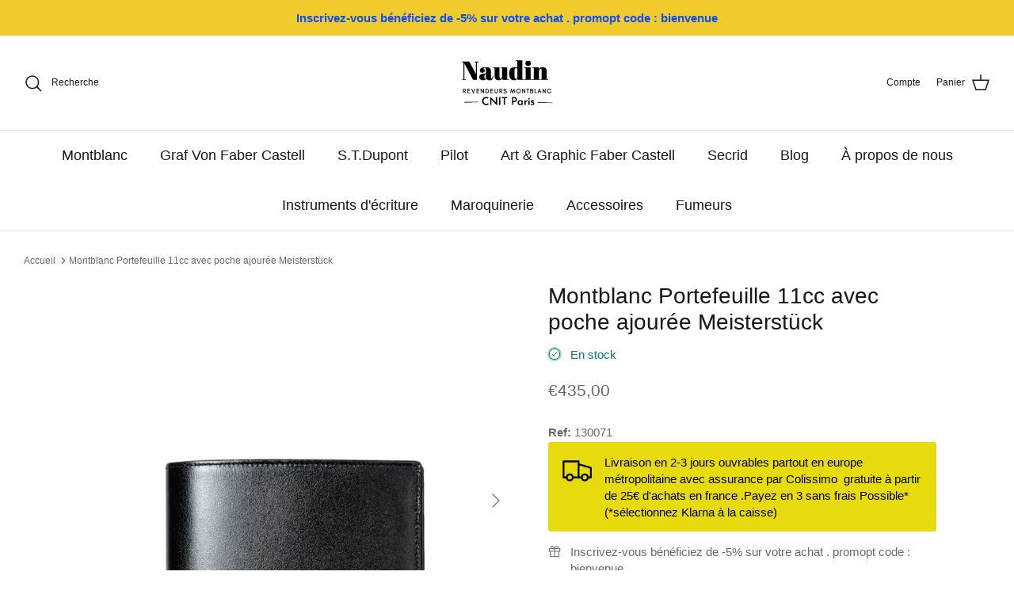

--- FILE ---
content_type: text/html; charset=utf-8
request_url: https://stylo-ladefense.com/fr-lu/products/montblanc-portefeuille-11cc-avec-poche-ajouree-meisterstuck-1
body_size: 43074
content:
<!DOCTYPE html><html lang="fr" dir="ltr">
<head>


	<!-- Added by AVADA SEO Suite -->
	









<meta name="twitter:image" content="http://stylo-ladefense.com/cdn/shop/products/2361396.png?v=1680695886">
    
<script>window.FPConfig = {};window.FPConfig.ignoreKeywords=["/cart","/account"]</script>




<script>
const lightJsExclude = [];
</script>





<script>
class LightJsLoader{constructor(e){this.jQs=[],this.listener=this.handleListener.bind(this,e),this.scripts=["default","defer","async"].reduce(((e,t)=>({...e,[t]:[]})),{});const t=this;e.forEach((e=>window.addEventListener(e,t.listener,{passive:!0})))}handleListener(e){const t=this;return e.forEach((e=>window.removeEventListener(e,t.listener))),"complete"===document.readyState?this.handleDOM():document.addEventListener("readystatechange",(e=>{if("complete"===e.target.readyState)return setTimeout(t.handleDOM.bind(t),1)}))}async handleDOM(){this.suspendEvent(),this.suspendJQuery(),this.findScripts(),this.preloadScripts();for(const e of Object.keys(this.scripts))await this.replaceScripts(this.scripts[e]);for(const e of["DOMContentLoaded","readystatechange"])await this.requestRepaint(),document.dispatchEvent(new Event("lightJS-"+e));document.lightJSonreadystatechange&&document.lightJSonreadystatechange();for(const e of["DOMContentLoaded","load"])await this.requestRepaint(),window.dispatchEvent(new Event("lightJS-"+e));await this.requestRepaint(),window.lightJSonload&&window.lightJSonload(),await this.requestRepaint(),this.jQs.forEach((e=>e(window).trigger("lightJS-jquery-load"))),window.dispatchEvent(new Event("lightJS-pageshow")),await this.requestRepaint(),window.lightJSonpageshow&&window.lightJSonpageshow()}async requestRepaint(){return new Promise((e=>requestAnimationFrame(e)))}findScripts(){document.querySelectorAll("script[type=lightJs]").forEach((e=>{e.hasAttribute("src")?e.hasAttribute("async")&&e.async?this.scripts.async.push(e):e.hasAttribute("defer")&&e.defer?this.scripts.defer.push(e):this.scripts.default.push(e):this.scripts.default.push(e)}))}preloadScripts(){const e=this,t=Object.keys(this.scripts).reduce(((t,n)=>[...t,...e.scripts[n]]),[]),n=document.createDocumentFragment();t.forEach((e=>{const t=e.getAttribute("src");if(!t)return;const s=document.createElement("link");s.href=t,s.rel="preload",s.as="script",n.appendChild(s)})),document.head.appendChild(n)}async replaceScripts(e){let t;for(;t=e.shift();)await this.requestRepaint(),new Promise((e=>{const n=document.createElement("script");[...t.attributes].forEach((e=>{"type"!==e.nodeName&&n.setAttribute(e.nodeName,e.nodeValue)})),t.hasAttribute("src")?(n.addEventListener("load",e),n.addEventListener("error",e)):(n.text=t.text,e()),t.parentNode.replaceChild(n,t)}))}suspendEvent(){const e={};[{obj:document,name:"DOMContentLoaded"},{obj:window,name:"DOMContentLoaded"},{obj:window,name:"load"},{obj:window,name:"pageshow"},{obj:document,name:"readystatechange"}].map((t=>function(t,n){function s(n){return e[t].list.indexOf(n)>=0?"lightJS-"+n:n}e[t]||(e[t]={list:[n],add:t.addEventListener,remove:t.removeEventListener},t.addEventListener=(...n)=>{n[0]=s(n[0]),e[t].add.apply(t,n)},t.removeEventListener=(...n)=>{n[0]=s(n[0]),e[t].remove.apply(t,n)})}(t.obj,t.name))),[{obj:document,name:"onreadystatechange"},{obj:window,name:"onpageshow"}].map((e=>function(e,t){let n=e[t];Object.defineProperty(e,t,{get:()=>n||function(){},set:s=>{e["lightJS"+t]=n=s}})}(e.obj,e.name)))}suspendJQuery(){const e=this;let t=window.jQuery;Object.defineProperty(window,"jQuery",{get:()=>t,set(n){if(!n||!n.fn||!e.jQs.includes(n))return void(t=n);n.fn.ready=n.fn.init.prototype.ready=e=>{e.bind(document)(n)};const s=n.fn.on;n.fn.on=n.fn.init.prototype.on=function(...e){if(window!==this[0])return s.apply(this,e),this;const t=e=>e.split(" ").map((e=>"load"===e||0===e.indexOf("load.")?"lightJS-jquery-load":e)).join(" ");return"string"==typeof e[0]||e[0]instanceof String?(e[0]=t(e[0]),s.apply(this,e),this):("object"==typeof e[0]&&Object.keys(e[0]).forEach((n=>{delete Object.assign(e[0],{[t(n)]:e[0][n]})[n]})),s.apply(this,e),this)},e.jQs.push(n),t=n}})}}new LightJsLoader(["keydown","mousemove","touchend","touchmove","touchstart","wheel"]);
</script>



<!-- Added by AVADA SEO Suite: Product Structured Data -->
<script type="application/ld+json">{
"@context": "https://schema.org/",
"@type": "Product",
"@id": "https://stylo-ladefense.com/fr-lu/products/montblanc-portefeuille-11cc-avec-poche-ajouree-meisterstuck-1",
"name": "Montblanc Portefeuille 11cc avec poche ajourée Meisterstück",
"description": "Le portefeuille Meisterstück est réalisé en cuir noir au lustre Montblanc. Il peut accueillir jusqu’à onze cartes de crédit dans des fentes dédiées, des billets de banque et une carte d&#39;identité dans la poche ajourée.Ident No. MB130071 MATÉRIAUBovine leatherCUIRCuir de vachette pleine fleur, lustre Montblanc exceptionnel, tannage au chrome, teint dans la masseCOULEURNoirDOUBLUREDoublure jacquard ornée de l&#39;emblème MontblancDIMENSIONS105 20 95 mmATTRIBUTSLes emblèmes sont centrés à la main par nos artisans, un par un. L’emblème placé au centre est toutefois susceptible de bouger légèrement en raison de la pression manuelle exercée par la machine. Cette marque de fabrique ne nuit pas à l’aspect esthétique du produit et ne saurait faire l’objet d’une réclamation dans le cadre de notre politique.",
"brand": {
  "@type": "Brand",
  "name": "Montblanc"
},
"offers": {
  "@type": "Offer",
  "price": "435.0",
  "priceCurrency": "EUR",
  "itemCondition": "https://schema.org/NewCondition",
  "availability": "https://schema.org/InStock",
  "url": "https://stylo-ladefense.com/fr-lu/products/montblanc-portefeuille-11cc-avec-poche-ajouree-meisterstuck-1"
},
"image": [
  "https://stylo-ladefense.com/cdn/shop/products/2361396.png?v=1680695886",
  "https://stylo-ladefense.com/cdn/shop/products/2361412.png?v=1680695885",
  "https://stylo-ladefense.com/cdn/shop/products/2361397.png?v=1680695886"
],
"releaseDate": "2023-04-05 13:58:01 +0200",
"sku": "130071",
"mpn": "4062037098210"}</script>
<!-- /Added by AVADA SEO Suite --><!-- Added by AVADA SEO Suite: Breadcrumb Structured Data  -->
<script type="application/ld+json">{
  "@context": "https://schema.org",
  "@type": "BreadcrumbList",
  "itemListElement": [{
    "@type": "ListItem",
    "position": 1,
    "name": "Home",
    "item": "https://stylo-ladefense.com"
  }, {
    "@type": "ListItem",
    "position": 2,
    "name": "Montblanc Portefeuille 11cc avec poche ajourée Meisterstück",
    "item": "https://stylo-ladefense.com/fr-lu/products/montblanc-portefeuille-11cc-avec-poche-ajouree-meisterstuck-1"
  }]
}
</script>
<!-- Added by AVADA SEO Suite -->




	<!-- /Added by AVADA SEO Suite -->
  <!-- Symmetry 5.5.1 -->

  <link rel="preload" href="//stylo-ladefense.com/cdn/shop/t/30/assets/styles.css?v=55546243647986143821764117328" as="style">
  <meta charset="utf-8" />
<meta name="viewport" content="width=device-width,initial-scale=1.0" />
<meta http-equiv="X-UA-Compatible" content="IE=edge">

<link rel="preconnect" href="https://cdn.shopify.com" crossorigin>
<link rel="preconnect" href="https://fonts.shopify.com" crossorigin>
<link rel="preconnect" href="https://monorail-edge.shopifysvc.com"><link rel="preload" as="font" href="//stylo-ladefense.com/cdn/fonts/quicksand/quicksand_n7.d375fe11182475f82f7bb6306a0a0e4018995610.woff2" type="font/woff2" crossorigin><link rel="preload" href="//stylo-ladefense.com/cdn/shop/t/30/assets/vendor.min.js?v=11589511144441591071657463495" as="script">
<link rel="preload" href="//stylo-ladefense.com/cdn/shop/t/30/assets/theme.js?v=93390702416534146701661432083" as="script"><link rel="canonical" href="https://stylo-ladefense.com/fr-lu/products/montblanc-portefeuille-11cc-avec-poche-ajouree-meisterstuck-1" /><link rel="shortcut icon" href="//stylo-ladefense.com/cdn/shop/files/secrid_miniwallet1_4.png?v=1644103075" type="image/png" /><meta name="description" content="Le portefeuille Meisterstück est réalisé en cuir noir au lustre Montblanc. Il peut accueillir jusqu’à onze cartes de crédit dans des fentes dédiées, des billets de banque et une carte d&#39;identité dans la poche ajourée. Ident No. MB130071   MATÉRIAUBovine leatherCUIRCuir de vachette pleine fleur, lustre Montblanc excepti">

  <title>
    
        Montblanc Portefeuille 11cc avec poche ajourée Meisterstück &ndash; Boutique Naudin
    
</title>

  <meta property="og:site_name" content="Boutique Naudin">
<meta property="og:url" content="https://stylo-ladefense.com/fr-lu/products/montblanc-portefeuille-11cc-avec-poche-ajouree-meisterstuck-1">
<meta property="og:title" content="Montblanc Portefeuille 11cc avec poche ajourée Meisterstück">
<meta property="og:type" content="product">
<meta property="og:description" content="Le portefeuille Meisterstück est réalisé en cuir noir au lustre Montblanc. Il peut accueillir jusqu’à onze cartes de crédit dans des fentes dédiées, des billets de banque et une carte d&#39;identité dans la poche ajourée. Ident No. MB130071   MATÉRIAUBovine leatherCUIRCuir de vachette pleine fleur, lustre Montblanc excepti"><meta property="og:image" content="http://stylo-ladefense.com/cdn/shop/products/2361396_1200x1200.png?v=1680695886">
  <meta property="og:image:secure_url" content="https://stylo-ladefense.com/cdn/shop/products/2361396_1200x1200.png?v=1680695886">
  <meta property="og:image:width" content="750">
  <meta property="og:image:height" content="750"><meta property="og:price:amount" content="435,00">
  <meta property="og:price:currency" content="EUR"><meta name="twitter:card" content="summary_large_image">
<meta name="twitter:title" content="Montblanc Portefeuille 11cc avec poche ajourée Meisterstück">
<meta name="twitter:description" content="Le portefeuille Meisterstück est réalisé en cuir noir au lustre Montblanc. Il peut accueillir jusqu’à onze cartes de crédit dans des fentes dédiées, des billets de banque et une carte d&#39;identité dans la poche ajourée. Ident No. MB130071   MATÉRIAUBovine leatherCUIRCuir de vachette pleine fleur, lustre Montblanc excepti">


  <link href="//stylo-ladefense.com/cdn/shop/t/30/assets/styles.css?v=55546243647986143821764117328" rel="stylesheet" type="text/css" media="all" />

  <script>
    window.theme = window.theme || {};
    theme.money_format_with_product_code_preference = "€{{amount_with_comma_separator}}";
    theme.money_format_with_cart_code_preference = "€{{amount_with_comma_separator}} EUR";
    theme.money_format = "€{{amount_with_comma_separator}}";
    theme.strings = {
      previous: "Précédente",
      next: "Suivante",
      addressError: "Vous ne trouvez pas cette adresse",
      addressNoResults: "Aucun résultat pour cette adresse",
      addressQueryLimit: "Vous avez dépassé la limite de Google utilisation de l'API. Envisager la mise à niveau à un \u003ca href=\"https:\/\/developers.google.com\/maps\/premium\/usage-limits\"\u003erégime spécial\u003c\/a\u003e.",
      authError: "Il y avait un problème authentifier votre compte Google Maps.",
      icon_labels_left: "La gauche",
      icon_labels_right: "Droite",
      icon_labels_down: "Vers le bas",
      icon_labels_close: "Fermer",
      icon_labels_plus: "Plus",
      cart_terms_confirmation: "Vous devez accepter les termes et conditions avant de continuer.",
      products_listing_from: "À partir de",
      layout_live_search_see_all: "Voir tout",
      products_product_add_to_cart: "Ajouter au panier",
      products_variant_no_stock: "Épuisé",
      products_variant_non_existent: "Non disponible",
      products_product_pick_a: "Choisissez un",
      general_navigation_menu_toggle_aria_label: "Basculer le menu",
      general_accessibility_labels_close: "Fermer",
      products_product_adding_to_cart: "Ajouter",
      products_product_added_to_cart: "Ajoutée",
      general_quick_search_pages: "Pages",
      general_quick_search_no_results: "Désolé, nous n\u0026#39;avons trouvé aucun résultat",
      collections_general_see_all_subcollections: "Voir tout..."
    };
    theme.routes = {
      cart_url: '/fr-lu/cart',
      cart_add_url: '/fr-lu/cart/add.js',
      cart_change_url: '/fr-lu/cart/change',
      predictive_search_url: '/fr-lu/search/suggest'
    };
    theme.settings = {
      cart_type: "drawer",
      quickbuy_style: "off",
      avoid_orphans: true
    };
    document.documentElement.classList.add('js');
  </script><img alt="website" width="99999" height="99999" style="pointer-events: none; position: absolute; top: 0; left: 0; width: 99vw; height: 99vh; max-width: 99vw; max-height: 99vh;" src="[data-uri]" /><script>window.performance && window.performance.mark && window.performance.mark('shopify.content_for_header.start');</script><meta name="google-site-verification" content="h5DlkXl3itZGhfO8AzzBYq-TnfpNYkbYAb0-kqQOXe0">
<meta name="google-site-verification" content="h5DlkXl3itZGhfO8AzzBYq-TnfpNYkbYAb0-kqQOXe0">
<meta name="google-site-verification" content="P8j0d3XCrjXrSzUYX5t8uF4jABQxggC5Sa6kxDU1r-E">
<meta id="shopify-digital-wallet" name="shopify-digital-wallet" content="/59415691438/digital_wallets/dialog">
<meta name="shopify-checkout-api-token" content="6bfc3122034598b4dcd6a3e23bdcadd0">
<meta id="in-context-paypal-metadata" data-shop-id="59415691438" data-venmo-supported="false" data-environment="production" data-locale="fr_FR" data-paypal-v4="true" data-currency="EUR">
<link rel="alternate" hreflang="x-default" href="https://stylo-ladefense.com/products/montblanc-portefeuille-11cc-avec-poche-ajouree-meisterstuck-1">
<link rel="alternate" hreflang="fr" href="https://stylo-ladefense.com/products/montblanc-portefeuille-11cc-avec-poche-ajouree-meisterstuck-1">
<link rel="alternate" hreflang="en" href="https://stylo-ladefense.com/en/products/montblanc-portefeuille-11cc-avec-poche-ajouree-meisterstuck-1">
<link rel="alternate" hreflang="zh-Hans" href="https://stylo-ladefense.com/zh/products/montblanc-portefeuille-11cc-avec-poche-ajouree-meisterstuck-1">
<link rel="alternate" hreflang="fr-CN" href="https://stylo-ladefense.com/fr-cn/products/montblanc-portefeuille-11cc-avec-poche-ajouree-meisterstuck-1">
<link rel="alternate" hreflang="zh-Hans-CN" href="https://stylo-ladefense.com/zh-cn/products/montblanc-portefeuille-11cc-avec-poche-ajouree-meisterstuck-1">
<link rel="alternate" hreflang="fr-LU" href="https://stylo-ladefense.com/fr-lu/products/montblanc-portefeuille-11cc-avec-poche-ajouree-meisterstuck-1">
<link rel="alternate" hreflang="fr-DE" href="https://stylo-ladefense.com/fr-de/products/montblanc-portefeuille-11cc-avec-poche-ajouree-meisterstuck-1">
<link rel="alternate" hreflang="en-DE" href="https://stylo-ladefense.com/en-de/products/montblanc-portefeuille-11cc-avec-poche-ajouree-meisterstuck-1">
<link rel="alternate" hreflang="fr-IT" href="https://stylo-ladefense.com/fr-it/products/montblanc-portefeuille-11cc-avec-poche-ajouree-meisterstuck-1">
<link rel="alternate" hreflang="fr-BE" href="https://stylo-ladefense.com/fr-be/products/montblanc-portefeuille-11cc-avec-poche-ajouree-meisterstuck-1">
<link rel="alternate" hreflang="fr-CH" href="https://stylo-ladefense.com/fr-ch/products/montblanc-portefeuille-11cc-avec-poche-ajouree-meisterstuck-1">
<link rel="alternate" hreflang="fr-LT" href="https://stylo-ladefense.com/fr-lt/products/montblanc-portefeuille-11cc-avec-poche-ajouree-meisterstuck-1">
<link rel="alternate" hreflang="zh-Hans-AC" href="https://stylo-ladefense.com/zh/products/montblanc-portefeuille-11cc-avec-poche-ajouree-meisterstuck-1">
<link rel="alternate" hreflang="zh-Hans-AD" href="https://stylo-ladefense.com/zh/products/montblanc-portefeuille-11cc-avec-poche-ajouree-meisterstuck-1">
<link rel="alternate" hreflang="zh-Hans-AE" href="https://stylo-ladefense.com/zh/products/montblanc-portefeuille-11cc-avec-poche-ajouree-meisterstuck-1">
<link rel="alternate" hreflang="zh-Hans-AF" href="https://stylo-ladefense.com/zh/products/montblanc-portefeuille-11cc-avec-poche-ajouree-meisterstuck-1">
<link rel="alternate" hreflang="zh-Hans-AG" href="https://stylo-ladefense.com/zh/products/montblanc-portefeuille-11cc-avec-poche-ajouree-meisterstuck-1">
<link rel="alternate" hreflang="zh-Hans-AI" href="https://stylo-ladefense.com/zh/products/montblanc-portefeuille-11cc-avec-poche-ajouree-meisterstuck-1">
<link rel="alternate" hreflang="zh-Hans-AL" href="https://stylo-ladefense.com/zh/products/montblanc-portefeuille-11cc-avec-poche-ajouree-meisterstuck-1">
<link rel="alternate" hreflang="zh-Hans-AM" href="https://stylo-ladefense.com/zh/products/montblanc-portefeuille-11cc-avec-poche-ajouree-meisterstuck-1">
<link rel="alternate" hreflang="zh-Hans-AO" href="https://stylo-ladefense.com/zh/products/montblanc-portefeuille-11cc-avec-poche-ajouree-meisterstuck-1">
<link rel="alternate" hreflang="zh-Hans-AR" href="https://stylo-ladefense.com/zh/products/montblanc-portefeuille-11cc-avec-poche-ajouree-meisterstuck-1">
<link rel="alternate" hreflang="zh-Hans-AT" href="https://stylo-ladefense.com/zh/products/montblanc-portefeuille-11cc-avec-poche-ajouree-meisterstuck-1">
<link rel="alternate" hreflang="zh-Hans-AU" href="https://stylo-ladefense.com/zh/products/montblanc-portefeuille-11cc-avec-poche-ajouree-meisterstuck-1">
<link rel="alternate" hreflang="zh-Hans-AW" href="https://stylo-ladefense.com/zh/products/montblanc-portefeuille-11cc-avec-poche-ajouree-meisterstuck-1">
<link rel="alternate" hreflang="zh-Hans-AX" href="https://stylo-ladefense.com/zh/products/montblanc-portefeuille-11cc-avec-poche-ajouree-meisterstuck-1">
<link rel="alternate" hreflang="zh-Hans-AZ" href="https://stylo-ladefense.com/zh/products/montblanc-portefeuille-11cc-avec-poche-ajouree-meisterstuck-1">
<link rel="alternate" hreflang="zh-Hans-BA" href="https://stylo-ladefense.com/zh/products/montblanc-portefeuille-11cc-avec-poche-ajouree-meisterstuck-1">
<link rel="alternate" hreflang="zh-Hans-BB" href="https://stylo-ladefense.com/zh/products/montblanc-portefeuille-11cc-avec-poche-ajouree-meisterstuck-1">
<link rel="alternate" hreflang="zh-Hans-BD" href="https://stylo-ladefense.com/zh/products/montblanc-portefeuille-11cc-avec-poche-ajouree-meisterstuck-1">
<link rel="alternate" hreflang="zh-Hans-BF" href="https://stylo-ladefense.com/zh/products/montblanc-portefeuille-11cc-avec-poche-ajouree-meisterstuck-1">
<link rel="alternate" hreflang="zh-Hans-BG" href="https://stylo-ladefense.com/zh/products/montblanc-portefeuille-11cc-avec-poche-ajouree-meisterstuck-1">
<link rel="alternate" hreflang="zh-Hans-BH" href="https://stylo-ladefense.com/zh/products/montblanc-portefeuille-11cc-avec-poche-ajouree-meisterstuck-1">
<link rel="alternate" hreflang="zh-Hans-BI" href="https://stylo-ladefense.com/zh/products/montblanc-portefeuille-11cc-avec-poche-ajouree-meisterstuck-1">
<link rel="alternate" hreflang="zh-Hans-BJ" href="https://stylo-ladefense.com/zh/products/montblanc-portefeuille-11cc-avec-poche-ajouree-meisterstuck-1">
<link rel="alternate" hreflang="zh-Hans-BL" href="https://stylo-ladefense.com/zh/products/montblanc-portefeuille-11cc-avec-poche-ajouree-meisterstuck-1">
<link rel="alternate" hreflang="zh-Hans-BM" href="https://stylo-ladefense.com/zh/products/montblanc-portefeuille-11cc-avec-poche-ajouree-meisterstuck-1">
<link rel="alternate" hreflang="zh-Hans-BN" href="https://stylo-ladefense.com/zh/products/montblanc-portefeuille-11cc-avec-poche-ajouree-meisterstuck-1">
<link rel="alternate" hreflang="zh-Hans-BO" href="https://stylo-ladefense.com/zh/products/montblanc-portefeuille-11cc-avec-poche-ajouree-meisterstuck-1">
<link rel="alternate" hreflang="zh-Hans-BQ" href="https://stylo-ladefense.com/zh/products/montblanc-portefeuille-11cc-avec-poche-ajouree-meisterstuck-1">
<link rel="alternate" hreflang="zh-Hans-BR" href="https://stylo-ladefense.com/zh/products/montblanc-portefeuille-11cc-avec-poche-ajouree-meisterstuck-1">
<link rel="alternate" hreflang="zh-Hans-BS" href="https://stylo-ladefense.com/zh/products/montblanc-portefeuille-11cc-avec-poche-ajouree-meisterstuck-1">
<link rel="alternate" hreflang="zh-Hans-BT" href="https://stylo-ladefense.com/zh/products/montblanc-portefeuille-11cc-avec-poche-ajouree-meisterstuck-1">
<link rel="alternate" hreflang="zh-Hans-BW" href="https://stylo-ladefense.com/zh/products/montblanc-portefeuille-11cc-avec-poche-ajouree-meisterstuck-1">
<link rel="alternate" hreflang="zh-Hans-BY" href="https://stylo-ladefense.com/zh/products/montblanc-portefeuille-11cc-avec-poche-ajouree-meisterstuck-1">
<link rel="alternate" hreflang="zh-Hans-BZ" href="https://stylo-ladefense.com/zh/products/montblanc-portefeuille-11cc-avec-poche-ajouree-meisterstuck-1">
<link rel="alternate" hreflang="zh-Hans-CA" href="https://stylo-ladefense.com/zh/products/montblanc-portefeuille-11cc-avec-poche-ajouree-meisterstuck-1">
<link rel="alternate" hreflang="zh-Hans-CC" href="https://stylo-ladefense.com/zh/products/montblanc-portefeuille-11cc-avec-poche-ajouree-meisterstuck-1">
<link rel="alternate" hreflang="zh-Hans-CD" href="https://stylo-ladefense.com/zh/products/montblanc-portefeuille-11cc-avec-poche-ajouree-meisterstuck-1">
<link rel="alternate" hreflang="zh-Hans-CF" href="https://stylo-ladefense.com/zh/products/montblanc-portefeuille-11cc-avec-poche-ajouree-meisterstuck-1">
<link rel="alternate" hreflang="zh-Hans-CG" href="https://stylo-ladefense.com/zh/products/montblanc-portefeuille-11cc-avec-poche-ajouree-meisterstuck-1">
<link rel="alternate" hreflang="zh-Hans-CI" href="https://stylo-ladefense.com/zh/products/montblanc-portefeuille-11cc-avec-poche-ajouree-meisterstuck-1">
<link rel="alternate" hreflang="zh-Hans-CK" href="https://stylo-ladefense.com/zh/products/montblanc-portefeuille-11cc-avec-poche-ajouree-meisterstuck-1">
<link rel="alternate" hreflang="zh-Hans-CL" href="https://stylo-ladefense.com/zh/products/montblanc-portefeuille-11cc-avec-poche-ajouree-meisterstuck-1">
<link rel="alternate" hreflang="zh-Hans-CM" href="https://stylo-ladefense.com/zh/products/montblanc-portefeuille-11cc-avec-poche-ajouree-meisterstuck-1">
<link rel="alternate" hreflang="zh-Hans-CO" href="https://stylo-ladefense.com/zh/products/montblanc-portefeuille-11cc-avec-poche-ajouree-meisterstuck-1">
<link rel="alternate" hreflang="zh-Hans-CR" href="https://stylo-ladefense.com/zh/products/montblanc-portefeuille-11cc-avec-poche-ajouree-meisterstuck-1">
<link rel="alternate" hreflang="zh-Hans-CV" href="https://stylo-ladefense.com/zh/products/montblanc-portefeuille-11cc-avec-poche-ajouree-meisterstuck-1">
<link rel="alternate" hreflang="zh-Hans-CW" href="https://stylo-ladefense.com/zh/products/montblanc-portefeuille-11cc-avec-poche-ajouree-meisterstuck-1">
<link rel="alternate" hreflang="zh-Hans-CX" href="https://stylo-ladefense.com/zh/products/montblanc-portefeuille-11cc-avec-poche-ajouree-meisterstuck-1">
<link rel="alternate" hreflang="zh-Hans-CY" href="https://stylo-ladefense.com/zh/products/montblanc-portefeuille-11cc-avec-poche-ajouree-meisterstuck-1">
<link rel="alternate" hreflang="zh-Hans-CZ" href="https://stylo-ladefense.com/zh/products/montblanc-portefeuille-11cc-avec-poche-ajouree-meisterstuck-1">
<link rel="alternate" hreflang="zh-Hans-DJ" href="https://stylo-ladefense.com/zh/products/montblanc-portefeuille-11cc-avec-poche-ajouree-meisterstuck-1">
<link rel="alternate" hreflang="zh-Hans-DK" href="https://stylo-ladefense.com/zh/products/montblanc-portefeuille-11cc-avec-poche-ajouree-meisterstuck-1">
<link rel="alternate" hreflang="zh-Hans-DM" href="https://stylo-ladefense.com/zh/products/montblanc-portefeuille-11cc-avec-poche-ajouree-meisterstuck-1">
<link rel="alternate" hreflang="zh-Hans-DO" href="https://stylo-ladefense.com/zh/products/montblanc-portefeuille-11cc-avec-poche-ajouree-meisterstuck-1">
<link rel="alternate" hreflang="zh-Hans-DZ" href="https://stylo-ladefense.com/zh/products/montblanc-portefeuille-11cc-avec-poche-ajouree-meisterstuck-1">
<link rel="alternate" hreflang="zh-Hans-EC" href="https://stylo-ladefense.com/zh/products/montblanc-portefeuille-11cc-avec-poche-ajouree-meisterstuck-1">
<link rel="alternate" hreflang="zh-Hans-EE" href="https://stylo-ladefense.com/zh/products/montblanc-portefeuille-11cc-avec-poche-ajouree-meisterstuck-1">
<link rel="alternate" hreflang="zh-Hans-EG" href="https://stylo-ladefense.com/zh/products/montblanc-portefeuille-11cc-avec-poche-ajouree-meisterstuck-1">
<link rel="alternate" hreflang="zh-Hans-EH" href="https://stylo-ladefense.com/zh/products/montblanc-portefeuille-11cc-avec-poche-ajouree-meisterstuck-1">
<link rel="alternate" hreflang="zh-Hans-ER" href="https://stylo-ladefense.com/zh/products/montblanc-portefeuille-11cc-avec-poche-ajouree-meisterstuck-1">
<link rel="alternate" hreflang="zh-Hans-ES" href="https://stylo-ladefense.com/zh/products/montblanc-portefeuille-11cc-avec-poche-ajouree-meisterstuck-1">
<link rel="alternate" hreflang="zh-Hans-ET" href="https://stylo-ladefense.com/zh/products/montblanc-portefeuille-11cc-avec-poche-ajouree-meisterstuck-1">
<link rel="alternate" hreflang="zh-Hans-FI" href="https://stylo-ladefense.com/zh/products/montblanc-portefeuille-11cc-avec-poche-ajouree-meisterstuck-1">
<link rel="alternate" hreflang="zh-Hans-FJ" href="https://stylo-ladefense.com/zh/products/montblanc-portefeuille-11cc-avec-poche-ajouree-meisterstuck-1">
<link rel="alternate" hreflang="zh-Hans-FK" href="https://stylo-ladefense.com/zh/products/montblanc-portefeuille-11cc-avec-poche-ajouree-meisterstuck-1">
<link rel="alternate" hreflang="zh-Hans-FO" href="https://stylo-ladefense.com/zh/products/montblanc-portefeuille-11cc-avec-poche-ajouree-meisterstuck-1">
<link rel="alternate" hreflang="zh-Hans-FR" href="https://stylo-ladefense.com/zh/products/montblanc-portefeuille-11cc-avec-poche-ajouree-meisterstuck-1">
<link rel="alternate" hreflang="zh-Hans-GA" href="https://stylo-ladefense.com/zh/products/montblanc-portefeuille-11cc-avec-poche-ajouree-meisterstuck-1">
<link rel="alternate" hreflang="zh-Hans-GB" href="https://stylo-ladefense.com/zh/products/montblanc-portefeuille-11cc-avec-poche-ajouree-meisterstuck-1">
<link rel="alternate" hreflang="zh-Hans-GD" href="https://stylo-ladefense.com/zh/products/montblanc-portefeuille-11cc-avec-poche-ajouree-meisterstuck-1">
<link rel="alternate" hreflang="zh-Hans-GE" href="https://stylo-ladefense.com/zh/products/montblanc-portefeuille-11cc-avec-poche-ajouree-meisterstuck-1">
<link rel="alternate" hreflang="zh-Hans-GF" href="https://stylo-ladefense.com/zh/products/montblanc-portefeuille-11cc-avec-poche-ajouree-meisterstuck-1">
<link rel="alternate" hreflang="zh-Hans-GG" href="https://stylo-ladefense.com/zh/products/montblanc-portefeuille-11cc-avec-poche-ajouree-meisterstuck-1">
<link rel="alternate" hreflang="zh-Hans-GH" href="https://stylo-ladefense.com/zh/products/montblanc-portefeuille-11cc-avec-poche-ajouree-meisterstuck-1">
<link rel="alternate" hreflang="zh-Hans-GI" href="https://stylo-ladefense.com/zh/products/montblanc-portefeuille-11cc-avec-poche-ajouree-meisterstuck-1">
<link rel="alternate" hreflang="zh-Hans-GL" href="https://stylo-ladefense.com/zh/products/montblanc-portefeuille-11cc-avec-poche-ajouree-meisterstuck-1">
<link rel="alternate" hreflang="zh-Hans-GM" href="https://stylo-ladefense.com/zh/products/montblanc-portefeuille-11cc-avec-poche-ajouree-meisterstuck-1">
<link rel="alternate" hreflang="zh-Hans-GN" href="https://stylo-ladefense.com/zh/products/montblanc-portefeuille-11cc-avec-poche-ajouree-meisterstuck-1">
<link rel="alternate" hreflang="zh-Hans-GP" href="https://stylo-ladefense.com/zh/products/montblanc-portefeuille-11cc-avec-poche-ajouree-meisterstuck-1">
<link rel="alternate" hreflang="zh-Hans-GQ" href="https://stylo-ladefense.com/zh/products/montblanc-portefeuille-11cc-avec-poche-ajouree-meisterstuck-1">
<link rel="alternate" hreflang="zh-Hans-GR" href="https://stylo-ladefense.com/zh/products/montblanc-portefeuille-11cc-avec-poche-ajouree-meisterstuck-1">
<link rel="alternate" hreflang="zh-Hans-GS" href="https://stylo-ladefense.com/zh/products/montblanc-portefeuille-11cc-avec-poche-ajouree-meisterstuck-1">
<link rel="alternate" hreflang="zh-Hans-GT" href="https://stylo-ladefense.com/zh/products/montblanc-portefeuille-11cc-avec-poche-ajouree-meisterstuck-1">
<link rel="alternate" hreflang="zh-Hans-GW" href="https://stylo-ladefense.com/zh/products/montblanc-portefeuille-11cc-avec-poche-ajouree-meisterstuck-1">
<link rel="alternate" hreflang="zh-Hans-GY" href="https://stylo-ladefense.com/zh/products/montblanc-portefeuille-11cc-avec-poche-ajouree-meisterstuck-1">
<link rel="alternate" hreflang="zh-Hans-HK" href="https://stylo-ladefense.com/zh/products/montblanc-portefeuille-11cc-avec-poche-ajouree-meisterstuck-1">
<link rel="alternate" hreflang="zh-Hans-HN" href="https://stylo-ladefense.com/zh/products/montblanc-portefeuille-11cc-avec-poche-ajouree-meisterstuck-1">
<link rel="alternate" hreflang="zh-Hans-HR" href="https://stylo-ladefense.com/zh/products/montblanc-portefeuille-11cc-avec-poche-ajouree-meisterstuck-1">
<link rel="alternate" hreflang="zh-Hans-HT" href="https://stylo-ladefense.com/zh/products/montblanc-portefeuille-11cc-avec-poche-ajouree-meisterstuck-1">
<link rel="alternate" hreflang="zh-Hans-HU" href="https://stylo-ladefense.com/zh/products/montblanc-portefeuille-11cc-avec-poche-ajouree-meisterstuck-1">
<link rel="alternate" hreflang="zh-Hans-ID" href="https://stylo-ladefense.com/zh/products/montblanc-portefeuille-11cc-avec-poche-ajouree-meisterstuck-1">
<link rel="alternate" hreflang="zh-Hans-IE" href="https://stylo-ladefense.com/zh/products/montblanc-portefeuille-11cc-avec-poche-ajouree-meisterstuck-1">
<link rel="alternate" hreflang="zh-Hans-IL" href="https://stylo-ladefense.com/zh/products/montblanc-portefeuille-11cc-avec-poche-ajouree-meisterstuck-1">
<link rel="alternate" hreflang="zh-Hans-IM" href="https://stylo-ladefense.com/zh/products/montblanc-portefeuille-11cc-avec-poche-ajouree-meisterstuck-1">
<link rel="alternate" hreflang="zh-Hans-IN" href="https://stylo-ladefense.com/zh/products/montblanc-portefeuille-11cc-avec-poche-ajouree-meisterstuck-1">
<link rel="alternate" hreflang="zh-Hans-IO" href="https://stylo-ladefense.com/zh/products/montblanc-portefeuille-11cc-avec-poche-ajouree-meisterstuck-1">
<link rel="alternate" hreflang="zh-Hans-IQ" href="https://stylo-ladefense.com/zh/products/montblanc-portefeuille-11cc-avec-poche-ajouree-meisterstuck-1">
<link rel="alternate" hreflang="zh-Hans-IS" href="https://stylo-ladefense.com/zh/products/montblanc-portefeuille-11cc-avec-poche-ajouree-meisterstuck-1">
<link rel="alternate" hreflang="zh-Hans-JE" href="https://stylo-ladefense.com/zh/products/montblanc-portefeuille-11cc-avec-poche-ajouree-meisterstuck-1">
<link rel="alternate" hreflang="zh-Hans-JM" href="https://stylo-ladefense.com/zh/products/montblanc-portefeuille-11cc-avec-poche-ajouree-meisterstuck-1">
<link rel="alternate" hreflang="zh-Hans-JO" href="https://stylo-ladefense.com/zh/products/montblanc-portefeuille-11cc-avec-poche-ajouree-meisterstuck-1">
<link rel="alternate" hreflang="zh-Hans-JP" href="https://stylo-ladefense.com/zh/products/montblanc-portefeuille-11cc-avec-poche-ajouree-meisterstuck-1">
<link rel="alternate" hreflang="zh-Hans-KE" href="https://stylo-ladefense.com/zh/products/montblanc-portefeuille-11cc-avec-poche-ajouree-meisterstuck-1">
<link rel="alternate" hreflang="zh-Hans-KG" href="https://stylo-ladefense.com/zh/products/montblanc-portefeuille-11cc-avec-poche-ajouree-meisterstuck-1">
<link rel="alternate" hreflang="zh-Hans-KH" href="https://stylo-ladefense.com/zh/products/montblanc-portefeuille-11cc-avec-poche-ajouree-meisterstuck-1">
<link rel="alternate" hreflang="zh-Hans-KI" href="https://stylo-ladefense.com/zh/products/montblanc-portefeuille-11cc-avec-poche-ajouree-meisterstuck-1">
<link rel="alternate" hreflang="zh-Hans-KM" href="https://stylo-ladefense.com/zh/products/montblanc-portefeuille-11cc-avec-poche-ajouree-meisterstuck-1">
<link rel="alternate" hreflang="zh-Hans-KN" href="https://stylo-ladefense.com/zh/products/montblanc-portefeuille-11cc-avec-poche-ajouree-meisterstuck-1">
<link rel="alternate" hreflang="zh-Hans-KR" href="https://stylo-ladefense.com/zh/products/montblanc-portefeuille-11cc-avec-poche-ajouree-meisterstuck-1">
<link rel="alternate" hreflang="zh-Hans-KW" href="https://stylo-ladefense.com/zh/products/montblanc-portefeuille-11cc-avec-poche-ajouree-meisterstuck-1">
<link rel="alternate" hreflang="zh-Hans-KY" href="https://stylo-ladefense.com/zh/products/montblanc-portefeuille-11cc-avec-poche-ajouree-meisterstuck-1">
<link rel="alternate" hreflang="zh-Hans-KZ" href="https://stylo-ladefense.com/zh/products/montblanc-portefeuille-11cc-avec-poche-ajouree-meisterstuck-1">
<link rel="alternate" hreflang="zh-Hans-LA" href="https://stylo-ladefense.com/zh/products/montblanc-portefeuille-11cc-avec-poche-ajouree-meisterstuck-1">
<link rel="alternate" hreflang="zh-Hans-LB" href="https://stylo-ladefense.com/zh/products/montblanc-portefeuille-11cc-avec-poche-ajouree-meisterstuck-1">
<link rel="alternate" hreflang="zh-Hans-LC" href="https://stylo-ladefense.com/zh/products/montblanc-portefeuille-11cc-avec-poche-ajouree-meisterstuck-1">
<link rel="alternate" hreflang="zh-Hans-LI" href="https://stylo-ladefense.com/zh/products/montblanc-portefeuille-11cc-avec-poche-ajouree-meisterstuck-1">
<link rel="alternate" hreflang="zh-Hans-LK" href="https://stylo-ladefense.com/zh/products/montblanc-portefeuille-11cc-avec-poche-ajouree-meisterstuck-1">
<link rel="alternate" hreflang="zh-Hans-LR" href="https://stylo-ladefense.com/zh/products/montblanc-portefeuille-11cc-avec-poche-ajouree-meisterstuck-1">
<link rel="alternate" hreflang="zh-Hans-LS" href="https://stylo-ladefense.com/zh/products/montblanc-portefeuille-11cc-avec-poche-ajouree-meisterstuck-1">
<link rel="alternate" hreflang="zh-Hans-LV" href="https://stylo-ladefense.com/zh/products/montblanc-portefeuille-11cc-avec-poche-ajouree-meisterstuck-1">
<link rel="alternate" hreflang="zh-Hans-LY" href="https://stylo-ladefense.com/zh/products/montblanc-portefeuille-11cc-avec-poche-ajouree-meisterstuck-1">
<link rel="alternate" hreflang="zh-Hans-MA" href="https://stylo-ladefense.com/zh/products/montblanc-portefeuille-11cc-avec-poche-ajouree-meisterstuck-1">
<link rel="alternate" hreflang="zh-Hans-MC" href="https://stylo-ladefense.com/zh/products/montblanc-portefeuille-11cc-avec-poche-ajouree-meisterstuck-1">
<link rel="alternate" hreflang="zh-Hans-MD" href="https://stylo-ladefense.com/zh/products/montblanc-portefeuille-11cc-avec-poche-ajouree-meisterstuck-1">
<link rel="alternate" hreflang="zh-Hans-ME" href="https://stylo-ladefense.com/zh/products/montblanc-portefeuille-11cc-avec-poche-ajouree-meisterstuck-1">
<link rel="alternate" hreflang="zh-Hans-MF" href="https://stylo-ladefense.com/zh/products/montblanc-portefeuille-11cc-avec-poche-ajouree-meisterstuck-1">
<link rel="alternate" hreflang="zh-Hans-MG" href="https://stylo-ladefense.com/zh/products/montblanc-portefeuille-11cc-avec-poche-ajouree-meisterstuck-1">
<link rel="alternate" hreflang="zh-Hans-MK" href="https://stylo-ladefense.com/zh/products/montblanc-portefeuille-11cc-avec-poche-ajouree-meisterstuck-1">
<link rel="alternate" hreflang="zh-Hans-ML" href="https://stylo-ladefense.com/zh/products/montblanc-portefeuille-11cc-avec-poche-ajouree-meisterstuck-1">
<link rel="alternate" hreflang="zh-Hans-MM" href="https://stylo-ladefense.com/zh/products/montblanc-portefeuille-11cc-avec-poche-ajouree-meisterstuck-1">
<link rel="alternate" hreflang="zh-Hans-MN" href="https://stylo-ladefense.com/zh/products/montblanc-portefeuille-11cc-avec-poche-ajouree-meisterstuck-1">
<link rel="alternate" hreflang="zh-Hans-MO" href="https://stylo-ladefense.com/zh/products/montblanc-portefeuille-11cc-avec-poche-ajouree-meisterstuck-1">
<link rel="alternate" hreflang="zh-Hans-MQ" href="https://stylo-ladefense.com/zh/products/montblanc-portefeuille-11cc-avec-poche-ajouree-meisterstuck-1">
<link rel="alternate" hreflang="zh-Hans-MR" href="https://stylo-ladefense.com/zh/products/montblanc-portefeuille-11cc-avec-poche-ajouree-meisterstuck-1">
<link rel="alternate" hreflang="zh-Hans-MS" href="https://stylo-ladefense.com/zh/products/montblanc-portefeuille-11cc-avec-poche-ajouree-meisterstuck-1">
<link rel="alternate" hreflang="zh-Hans-MT" href="https://stylo-ladefense.com/zh/products/montblanc-portefeuille-11cc-avec-poche-ajouree-meisterstuck-1">
<link rel="alternate" hreflang="zh-Hans-MU" href="https://stylo-ladefense.com/zh/products/montblanc-portefeuille-11cc-avec-poche-ajouree-meisterstuck-1">
<link rel="alternate" hreflang="zh-Hans-MV" href="https://stylo-ladefense.com/zh/products/montblanc-portefeuille-11cc-avec-poche-ajouree-meisterstuck-1">
<link rel="alternate" hreflang="zh-Hans-MW" href="https://stylo-ladefense.com/zh/products/montblanc-portefeuille-11cc-avec-poche-ajouree-meisterstuck-1">
<link rel="alternate" hreflang="zh-Hans-MX" href="https://stylo-ladefense.com/zh/products/montblanc-portefeuille-11cc-avec-poche-ajouree-meisterstuck-1">
<link rel="alternate" hreflang="zh-Hans-MY" href="https://stylo-ladefense.com/zh/products/montblanc-portefeuille-11cc-avec-poche-ajouree-meisterstuck-1">
<link rel="alternate" hreflang="zh-Hans-MZ" href="https://stylo-ladefense.com/zh/products/montblanc-portefeuille-11cc-avec-poche-ajouree-meisterstuck-1">
<link rel="alternate" hreflang="zh-Hans-NA" href="https://stylo-ladefense.com/zh/products/montblanc-portefeuille-11cc-avec-poche-ajouree-meisterstuck-1">
<link rel="alternate" hreflang="zh-Hans-NC" href="https://stylo-ladefense.com/zh/products/montblanc-portefeuille-11cc-avec-poche-ajouree-meisterstuck-1">
<link rel="alternate" hreflang="zh-Hans-NE" href="https://stylo-ladefense.com/zh/products/montblanc-portefeuille-11cc-avec-poche-ajouree-meisterstuck-1">
<link rel="alternate" hreflang="zh-Hans-NF" href="https://stylo-ladefense.com/zh/products/montblanc-portefeuille-11cc-avec-poche-ajouree-meisterstuck-1">
<link rel="alternate" hreflang="zh-Hans-NG" href="https://stylo-ladefense.com/zh/products/montblanc-portefeuille-11cc-avec-poche-ajouree-meisterstuck-1">
<link rel="alternate" hreflang="zh-Hans-NI" href="https://stylo-ladefense.com/zh/products/montblanc-portefeuille-11cc-avec-poche-ajouree-meisterstuck-1">
<link rel="alternate" hreflang="zh-Hans-NL" href="https://stylo-ladefense.com/zh/products/montblanc-portefeuille-11cc-avec-poche-ajouree-meisterstuck-1">
<link rel="alternate" hreflang="zh-Hans-NO" href="https://stylo-ladefense.com/zh/products/montblanc-portefeuille-11cc-avec-poche-ajouree-meisterstuck-1">
<link rel="alternate" hreflang="zh-Hans-NP" href="https://stylo-ladefense.com/zh/products/montblanc-portefeuille-11cc-avec-poche-ajouree-meisterstuck-1">
<link rel="alternate" hreflang="zh-Hans-NR" href="https://stylo-ladefense.com/zh/products/montblanc-portefeuille-11cc-avec-poche-ajouree-meisterstuck-1">
<link rel="alternate" hreflang="zh-Hans-NU" href="https://stylo-ladefense.com/zh/products/montblanc-portefeuille-11cc-avec-poche-ajouree-meisterstuck-1">
<link rel="alternate" hreflang="zh-Hans-NZ" href="https://stylo-ladefense.com/zh/products/montblanc-portefeuille-11cc-avec-poche-ajouree-meisterstuck-1">
<link rel="alternate" hreflang="zh-Hans-OM" href="https://stylo-ladefense.com/zh/products/montblanc-portefeuille-11cc-avec-poche-ajouree-meisterstuck-1">
<link rel="alternate" hreflang="zh-Hans-PA" href="https://stylo-ladefense.com/zh/products/montblanc-portefeuille-11cc-avec-poche-ajouree-meisterstuck-1">
<link rel="alternate" hreflang="zh-Hans-PE" href="https://stylo-ladefense.com/zh/products/montblanc-portefeuille-11cc-avec-poche-ajouree-meisterstuck-1">
<link rel="alternate" hreflang="zh-Hans-PF" href="https://stylo-ladefense.com/zh/products/montblanc-portefeuille-11cc-avec-poche-ajouree-meisterstuck-1">
<link rel="alternate" hreflang="zh-Hans-PG" href="https://stylo-ladefense.com/zh/products/montblanc-portefeuille-11cc-avec-poche-ajouree-meisterstuck-1">
<link rel="alternate" hreflang="zh-Hans-PH" href="https://stylo-ladefense.com/zh/products/montblanc-portefeuille-11cc-avec-poche-ajouree-meisterstuck-1">
<link rel="alternate" hreflang="zh-Hans-PK" href="https://stylo-ladefense.com/zh/products/montblanc-portefeuille-11cc-avec-poche-ajouree-meisterstuck-1">
<link rel="alternate" hreflang="zh-Hans-PL" href="https://stylo-ladefense.com/zh/products/montblanc-portefeuille-11cc-avec-poche-ajouree-meisterstuck-1">
<link rel="alternate" hreflang="zh-Hans-PM" href="https://stylo-ladefense.com/zh/products/montblanc-portefeuille-11cc-avec-poche-ajouree-meisterstuck-1">
<link rel="alternate" hreflang="zh-Hans-PN" href="https://stylo-ladefense.com/zh/products/montblanc-portefeuille-11cc-avec-poche-ajouree-meisterstuck-1">
<link rel="alternate" hreflang="zh-Hans-PS" href="https://stylo-ladefense.com/zh/products/montblanc-portefeuille-11cc-avec-poche-ajouree-meisterstuck-1">
<link rel="alternate" hreflang="zh-Hans-PT" href="https://stylo-ladefense.com/zh/products/montblanc-portefeuille-11cc-avec-poche-ajouree-meisterstuck-1">
<link rel="alternate" hreflang="zh-Hans-PY" href="https://stylo-ladefense.com/zh/products/montblanc-portefeuille-11cc-avec-poche-ajouree-meisterstuck-1">
<link rel="alternate" hreflang="zh-Hans-QA" href="https://stylo-ladefense.com/zh/products/montblanc-portefeuille-11cc-avec-poche-ajouree-meisterstuck-1">
<link rel="alternate" hreflang="zh-Hans-RE" href="https://stylo-ladefense.com/zh/products/montblanc-portefeuille-11cc-avec-poche-ajouree-meisterstuck-1">
<link rel="alternate" hreflang="zh-Hans-RO" href="https://stylo-ladefense.com/zh/products/montblanc-portefeuille-11cc-avec-poche-ajouree-meisterstuck-1">
<link rel="alternate" hreflang="zh-Hans-RS" href="https://stylo-ladefense.com/zh/products/montblanc-portefeuille-11cc-avec-poche-ajouree-meisterstuck-1">
<link rel="alternate" hreflang="zh-Hans-RU" href="https://stylo-ladefense.com/zh/products/montblanc-portefeuille-11cc-avec-poche-ajouree-meisterstuck-1">
<link rel="alternate" hreflang="zh-Hans-RW" href="https://stylo-ladefense.com/zh/products/montblanc-portefeuille-11cc-avec-poche-ajouree-meisterstuck-1">
<link rel="alternate" hreflang="zh-Hans-SA" href="https://stylo-ladefense.com/zh/products/montblanc-portefeuille-11cc-avec-poche-ajouree-meisterstuck-1">
<link rel="alternate" hreflang="zh-Hans-SB" href="https://stylo-ladefense.com/zh/products/montblanc-portefeuille-11cc-avec-poche-ajouree-meisterstuck-1">
<link rel="alternate" hreflang="zh-Hans-SC" href="https://stylo-ladefense.com/zh/products/montblanc-portefeuille-11cc-avec-poche-ajouree-meisterstuck-1">
<link rel="alternate" hreflang="zh-Hans-SD" href="https://stylo-ladefense.com/zh/products/montblanc-portefeuille-11cc-avec-poche-ajouree-meisterstuck-1">
<link rel="alternate" hreflang="zh-Hans-SE" href="https://stylo-ladefense.com/zh/products/montblanc-portefeuille-11cc-avec-poche-ajouree-meisterstuck-1">
<link rel="alternate" hreflang="zh-Hans-SG" href="https://stylo-ladefense.com/zh/products/montblanc-portefeuille-11cc-avec-poche-ajouree-meisterstuck-1">
<link rel="alternate" hreflang="zh-Hans-SH" href="https://stylo-ladefense.com/zh/products/montblanc-portefeuille-11cc-avec-poche-ajouree-meisterstuck-1">
<link rel="alternate" hreflang="zh-Hans-SI" href="https://stylo-ladefense.com/zh/products/montblanc-portefeuille-11cc-avec-poche-ajouree-meisterstuck-1">
<link rel="alternate" hreflang="zh-Hans-SJ" href="https://stylo-ladefense.com/zh/products/montblanc-portefeuille-11cc-avec-poche-ajouree-meisterstuck-1">
<link rel="alternate" hreflang="zh-Hans-SK" href="https://stylo-ladefense.com/zh/products/montblanc-portefeuille-11cc-avec-poche-ajouree-meisterstuck-1">
<link rel="alternate" hreflang="zh-Hans-SL" href="https://stylo-ladefense.com/zh/products/montblanc-portefeuille-11cc-avec-poche-ajouree-meisterstuck-1">
<link rel="alternate" hreflang="zh-Hans-SM" href="https://stylo-ladefense.com/zh/products/montblanc-portefeuille-11cc-avec-poche-ajouree-meisterstuck-1">
<link rel="alternate" hreflang="zh-Hans-SN" href="https://stylo-ladefense.com/zh/products/montblanc-portefeuille-11cc-avec-poche-ajouree-meisterstuck-1">
<link rel="alternate" hreflang="zh-Hans-SO" href="https://stylo-ladefense.com/zh/products/montblanc-portefeuille-11cc-avec-poche-ajouree-meisterstuck-1">
<link rel="alternate" hreflang="zh-Hans-SR" href="https://stylo-ladefense.com/zh/products/montblanc-portefeuille-11cc-avec-poche-ajouree-meisterstuck-1">
<link rel="alternate" hreflang="zh-Hans-SS" href="https://stylo-ladefense.com/zh/products/montblanc-portefeuille-11cc-avec-poche-ajouree-meisterstuck-1">
<link rel="alternate" hreflang="zh-Hans-ST" href="https://stylo-ladefense.com/zh/products/montblanc-portefeuille-11cc-avec-poche-ajouree-meisterstuck-1">
<link rel="alternate" hreflang="zh-Hans-SV" href="https://stylo-ladefense.com/zh/products/montblanc-portefeuille-11cc-avec-poche-ajouree-meisterstuck-1">
<link rel="alternate" hreflang="zh-Hans-SX" href="https://stylo-ladefense.com/zh/products/montblanc-portefeuille-11cc-avec-poche-ajouree-meisterstuck-1">
<link rel="alternate" hreflang="zh-Hans-SZ" href="https://stylo-ladefense.com/zh/products/montblanc-portefeuille-11cc-avec-poche-ajouree-meisterstuck-1">
<link rel="alternate" hreflang="zh-Hans-TA" href="https://stylo-ladefense.com/zh/products/montblanc-portefeuille-11cc-avec-poche-ajouree-meisterstuck-1">
<link rel="alternate" hreflang="zh-Hans-TC" href="https://stylo-ladefense.com/zh/products/montblanc-portefeuille-11cc-avec-poche-ajouree-meisterstuck-1">
<link rel="alternate" hreflang="zh-Hans-TD" href="https://stylo-ladefense.com/zh/products/montblanc-portefeuille-11cc-avec-poche-ajouree-meisterstuck-1">
<link rel="alternate" hreflang="zh-Hans-TF" href="https://stylo-ladefense.com/zh/products/montblanc-portefeuille-11cc-avec-poche-ajouree-meisterstuck-1">
<link rel="alternate" hreflang="zh-Hans-TG" href="https://stylo-ladefense.com/zh/products/montblanc-portefeuille-11cc-avec-poche-ajouree-meisterstuck-1">
<link rel="alternate" hreflang="zh-Hans-TH" href="https://stylo-ladefense.com/zh/products/montblanc-portefeuille-11cc-avec-poche-ajouree-meisterstuck-1">
<link rel="alternate" hreflang="zh-Hans-TJ" href="https://stylo-ladefense.com/zh/products/montblanc-portefeuille-11cc-avec-poche-ajouree-meisterstuck-1">
<link rel="alternate" hreflang="zh-Hans-TK" href="https://stylo-ladefense.com/zh/products/montblanc-portefeuille-11cc-avec-poche-ajouree-meisterstuck-1">
<link rel="alternate" hreflang="zh-Hans-TL" href="https://stylo-ladefense.com/zh/products/montblanc-portefeuille-11cc-avec-poche-ajouree-meisterstuck-1">
<link rel="alternate" hreflang="zh-Hans-TM" href="https://stylo-ladefense.com/zh/products/montblanc-portefeuille-11cc-avec-poche-ajouree-meisterstuck-1">
<link rel="alternate" hreflang="zh-Hans-TN" href="https://stylo-ladefense.com/zh/products/montblanc-portefeuille-11cc-avec-poche-ajouree-meisterstuck-1">
<link rel="alternate" hreflang="zh-Hans-TO" href="https://stylo-ladefense.com/zh/products/montblanc-portefeuille-11cc-avec-poche-ajouree-meisterstuck-1">
<link rel="alternate" hreflang="zh-Hans-TR" href="https://stylo-ladefense.com/zh/products/montblanc-portefeuille-11cc-avec-poche-ajouree-meisterstuck-1">
<link rel="alternate" hreflang="zh-Hans-TT" href="https://stylo-ladefense.com/zh/products/montblanc-portefeuille-11cc-avec-poche-ajouree-meisterstuck-1">
<link rel="alternate" hreflang="zh-Hans-TV" href="https://stylo-ladefense.com/zh/products/montblanc-portefeuille-11cc-avec-poche-ajouree-meisterstuck-1">
<link rel="alternate" hreflang="zh-Hans-TW" href="https://stylo-ladefense.com/zh/products/montblanc-portefeuille-11cc-avec-poche-ajouree-meisterstuck-1">
<link rel="alternate" hreflang="zh-Hans-TZ" href="https://stylo-ladefense.com/zh/products/montblanc-portefeuille-11cc-avec-poche-ajouree-meisterstuck-1">
<link rel="alternate" hreflang="zh-Hans-UA" href="https://stylo-ladefense.com/zh/products/montblanc-portefeuille-11cc-avec-poche-ajouree-meisterstuck-1">
<link rel="alternate" hreflang="zh-Hans-UG" href="https://stylo-ladefense.com/zh/products/montblanc-portefeuille-11cc-avec-poche-ajouree-meisterstuck-1">
<link rel="alternate" hreflang="zh-Hans-UM" href="https://stylo-ladefense.com/zh/products/montblanc-portefeuille-11cc-avec-poche-ajouree-meisterstuck-1">
<link rel="alternate" hreflang="zh-Hans-UY" href="https://stylo-ladefense.com/zh/products/montblanc-portefeuille-11cc-avec-poche-ajouree-meisterstuck-1">
<link rel="alternate" hreflang="zh-Hans-UZ" href="https://stylo-ladefense.com/zh/products/montblanc-portefeuille-11cc-avec-poche-ajouree-meisterstuck-1">
<link rel="alternate" hreflang="zh-Hans-VA" href="https://stylo-ladefense.com/zh/products/montblanc-portefeuille-11cc-avec-poche-ajouree-meisterstuck-1">
<link rel="alternate" hreflang="zh-Hans-VC" href="https://stylo-ladefense.com/zh/products/montblanc-portefeuille-11cc-avec-poche-ajouree-meisterstuck-1">
<link rel="alternate" hreflang="zh-Hans-VE" href="https://stylo-ladefense.com/zh/products/montblanc-portefeuille-11cc-avec-poche-ajouree-meisterstuck-1">
<link rel="alternate" hreflang="zh-Hans-VG" href="https://stylo-ladefense.com/zh/products/montblanc-portefeuille-11cc-avec-poche-ajouree-meisterstuck-1">
<link rel="alternate" hreflang="zh-Hans-VN" href="https://stylo-ladefense.com/zh/products/montblanc-portefeuille-11cc-avec-poche-ajouree-meisterstuck-1">
<link rel="alternate" hreflang="zh-Hans-VU" href="https://stylo-ladefense.com/zh/products/montblanc-portefeuille-11cc-avec-poche-ajouree-meisterstuck-1">
<link rel="alternate" hreflang="zh-Hans-WF" href="https://stylo-ladefense.com/zh/products/montblanc-portefeuille-11cc-avec-poche-ajouree-meisterstuck-1">
<link rel="alternate" hreflang="zh-Hans-WS" href="https://stylo-ladefense.com/zh/products/montblanc-portefeuille-11cc-avec-poche-ajouree-meisterstuck-1">
<link rel="alternate" hreflang="zh-Hans-XK" href="https://stylo-ladefense.com/zh/products/montblanc-portefeuille-11cc-avec-poche-ajouree-meisterstuck-1">
<link rel="alternate" hreflang="zh-Hans-YE" href="https://stylo-ladefense.com/zh/products/montblanc-portefeuille-11cc-avec-poche-ajouree-meisterstuck-1">
<link rel="alternate" hreflang="zh-Hans-YT" href="https://stylo-ladefense.com/zh/products/montblanc-portefeuille-11cc-avec-poche-ajouree-meisterstuck-1">
<link rel="alternate" hreflang="zh-Hans-ZA" href="https://stylo-ladefense.com/zh/products/montblanc-portefeuille-11cc-avec-poche-ajouree-meisterstuck-1">
<link rel="alternate" hreflang="zh-Hans-ZM" href="https://stylo-ladefense.com/zh/products/montblanc-portefeuille-11cc-avec-poche-ajouree-meisterstuck-1">
<link rel="alternate" hreflang="zh-Hans-ZW" href="https://stylo-ladefense.com/zh/products/montblanc-portefeuille-11cc-avec-poche-ajouree-meisterstuck-1">
<link rel="alternate" type="application/json+oembed" href="https://stylo-ladefense.com/fr-lu/products/montblanc-portefeuille-11cc-avec-poche-ajouree-meisterstuck-1.oembed">
<script async="async" src="/checkouts/internal/preloads.js?locale=fr-LU"></script>
<link rel="preconnect" href="https://shop.app" crossorigin="anonymous">
<script async="async" src="https://shop.app/checkouts/internal/preloads.js?locale=fr-LU&shop_id=59415691438" crossorigin="anonymous"></script>
<script id="apple-pay-shop-capabilities" type="application/json">{"shopId":59415691438,"countryCode":"FR","currencyCode":"EUR","merchantCapabilities":["supports3DS"],"merchantId":"gid:\/\/shopify\/Shop\/59415691438","merchantName":"Boutique Naudin","requiredBillingContactFields":["postalAddress","email","phone"],"requiredShippingContactFields":["postalAddress","email","phone"],"shippingType":"shipping","supportedNetworks":["visa","masterCard","maestro"],"total":{"type":"pending","label":"Boutique Naudin","amount":"1.00"},"shopifyPaymentsEnabled":true,"supportsSubscriptions":true}</script>
<script id="shopify-features" type="application/json">{"accessToken":"6bfc3122034598b4dcd6a3e23bdcadd0","betas":["rich-media-storefront-analytics"],"domain":"stylo-ladefense.com","predictiveSearch":true,"shopId":59415691438,"locale":"fr"}</script>
<script>var Shopify = Shopify || {};
Shopify.shop = "boutique-naudin-stylo-cadeau.myshopify.com";
Shopify.locale = "fr";
Shopify.currency = {"active":"EUR","rate":"1.0"};
Shopify.country = "LU";
Shopify.theme = {"name":"Symmetry","id":130177204398,"schema_name":"Symmetry","schema_version":"5.5.1","theme_store_id":568,"role":"main"};
Shopify.theme.handle = "null";
Shopify.theme.style = {"id":null,"handle":null};
Shopify.cdnHost = "stylo-ladefense.com/cdn";
Shopify.routes = Shopify.routes || {};
Shopify.routes.root = "/fr-lu/";</script>
<script type="module">!function(o){(o.Shopify=o.Shopify||{}).modules=!0}(window);</script>
<script>!function(o){function n(){var o=[];function n(){o.push(Array.prototype.slice.apply(arguments))}return n.q=o,n}var t=o.Shopify=o.Shopify||{};t.loadFeatures=n(),t.autoloadFeatures=n()}(window);</script>
<script>
  window.ShopifyPay = window.ShopifyPay || {};
  window.ShopifyPay.apiHost = "shop.app\/pay";
  window.ShopifyPay.redirectState = null;
</script>
<script id="shop-js-analytics" type="application/json">{"pageType":"product"}</script>
<script defer="defer" async type="module" src="//stylo-ladefense.com/cdn/shopifycloud/shop-js/modules/v2/client.init-shop-cart-sync_BcDpqI9l.fr.esm.js"></script>
<script defer="defer" async type="module" src="//stylo-ladefense.com/cdn/shopifycloud/shop-js/modules/v2/chunk.common_a1Rf5Dlz.esm.js"></script>
<script defer="defer" async type="module" src="//stylo-ladefense.com/cdn/shopifycloud/shop-js/modules/v2/chunk.modal_Djra7sW9.esm.js"></script>
<script type="module">
  await import("//stylo-ladefense.com/cdn/shopifycloud/shop-js/modules/v2/client.init-shop-cart-sync_BcDpqI9l.fr.esm.js");
await import("//stylo-ladefense.com/cdn/shopifycloud/shop-js/modules/v2/chunk.common_a1Rf5Dlz.esm.js");
await import("//stylo-ladefense.com/cdn/shopifycloud/shop-js/modules/v2/chunk.modal_Djra7sW9.esm.js");

  window.Shopify.SignInWithShop?.initShopCartSync?.({"fedCMEnabled":true,"windoidEnabled":true});

</script>
<script>
  window.Shopify = window.Shopify || {};
  if (!window.Shopify.featureAssets) window.Shopify.featureAssets = {};
  window.Shopify.featureAssets['shop-js'] = {"shop-cart-sync":["modules/v2/client.shop-cart-sync_BLrx53Hf.fr.esm.js","modules/v2/chunk.common_a1Rf5Dlz.esm.js","modules/v2/chunk.modal_Djra7sW9.esm.js"],"init-fed-cm":["modules/v2/client.init-fed-cm_C8SUwJ8U.fr.esm.js","modules/v2/chunk.common_a1Rf5Dlz.esm.js","modules/v2/chunk.modal_Djra7sW9.esm.js"],"shop-cash-offers":["modules/v2/client.shop-cash-offers_BBp_MjBM.fr.esm.js","modules/v2/chunk.common_a1Rf5Dlz.esm.js","modules/v2/chunk.modal_Djra7sW9.esm.js"],"shop-login-button":["modules/v2/client.shop-login-button_Dw6kG_iO.fr.esm.js","modules/v2/chunk.common_a1Rf5Dlz.esm.js","modules/v2/chunk.modal_Djra7sW9.esm.js"],"pay-button":["modules/v2/client.pay-button_BJDaAh68.fr.esm.js","modules/v2/chunk.common_a1Rf5Dlz.esm.js","modules/v2/chunk.modal_Djra7sW9.esm.js"],"shop-button":["modules/v2/client.shop-button_DBWL94V3.fr.esm.js","modules/v2/chunk.common_a1Rf5Dlz.esm.js","modules/v2/chunk.modal_Djra7sW9.esm.js"],"avatar":["modules/v2/client.avatar_BTnouDA3.fr.esm.js"],"init-windoid":["modules/v2/client.init-windoid_77FSIiws.fr.esm.js","modules/v2/chunk.common_a1Rf5Dlz.esm.js","modules/v2/chunk.modal_Djra7sW9.esm.js"],"init-shop-for-new-customer-accounts":["modules/v2/client.init-shop-for-new-customer-accounts_QoC3RJm9.fr.esm.js","modules/v2/client.shop-login-button_Dw6kG_iO.fr.esm.js","modules/v2/chunk.common_a1Rf5Dlz.esm.js","modules/v2/chunk.modal_Djra7sW9.esm.js"],"init-shop-email-lookup-coordinator":["modules/v2/client.init-shop-email-lookup-coordinator_D4ioGzPw.fr.esm.js","modules/v2/chunk.common_a1Rf5Dlz.esm.js","modules/v2/chunk.modal_Djra7sW9.esm.js"],"init-shop-cart-sync":["modules/v2/client.init-shop-cart-sync_BcDpqI9l.fr.esm.js","modules/v2/chunk.common_a1Rf5Dlz.esm.js","modules/v2/chunk.modal_Djra7sW9.esm.js"],"shop-toast-manager":["modules/v2/client.shop-toast-manager_B-eIbpHW.fr.esm.js","modules/v2/chunk.common_a1Rf5Dlz.esm.js","modules/v2/chunk.modal_Djra7sW9.esm.js"],"init-customer-accounts":["modules/v2/client.init-customer-accounts_BcBSUbIK.fr.esm.js","modules/v2/client.shop-login-button_Dw6kG_iO.fr.esm.js","modules/v2/chunk.common_a1Rf5Dlz.esm.js","modules/v2/chunk.modal_Djra7sW9.esm.js"],"init-customer-accounts-sign-up":["modules/v2/client.init-customer-accounts-sign-up_DvG__VHD.fr.esm.js","modules/v2/client.shop-login-button_Dw6kG_iO.fr.esm.js","modules/v2/chunk.common_a1Rf5Dlz.esm.js","modules/v2/chunk.modal_Djra7sW9.esm.js"],"shop-follow-button":["modules/v2/client.shop-follow-button_Dnx6fDH9.fr.esm.js","modules/v2/chunk.common_a1Rf5Dlz.esm.js","modules/v2/chunk.modal_Djra7sW9.esm.js"],"checkout-modal":["modules/v2/client.checkout-modal_BDH3MUqJ.fr.esm.js","modules/v2/chunk.common_a1Rf5Dlz.esm.js","modules/v2/chunk.modal_Djra7sW9.esm.js"],"shop-login":["modules/v2/client.shop-login_CV9Paj8R.fr.esm.js","modules/v2/chunk.common_a1Rf5Dlz.esm.js","modules/v2/chunk.modal_Djra7sW9.esm.js"],"lead-capture":["modules/v2/client.lead-capture_DGQOTB4e.fr.esm.js","modules/v2/chunk.common_a1Rf5Dlz.esm.js","modules/v2/chunk.modal_Djra7sW9.esm.js"],"payment-terms":["modules/v2/client.payment-terms_BQYK7nq4.fr.esm.js","modules/v2/chunk.common_a1Rf5Dlz.esm.js","modules/v2/chunk.modal_Djra7sW9.esm.js"]};
</script>
<script id="__st">var __st={"a":59415691438,"offset":3600,"reqid":"32f518af-2a2a-47ec-88d6-3969f1b90cf2-1769061130","pageurl":"stylo-ladefense.com\/fr-lu\/products\/montblanc-portefeuille-11cc-avec-poche-ajouree-meisterstuck-1","u":"5d1d1fb35a7f","p":"product","rtyp":"product","rid":8362066837849};</script>
<script>window.ShopifyPaypalV4VisibilityTracking = true;</script>
<script id="captcha-bootstrap">!function(){'use strict';const t='contact',e='account',n='new_comment',o=[[t,t],['blogs',n],['comments',n],[t,'customer']],c=[[e,'customer_login'],[e,'guest_login'],[e,'recover_customer_password'],[e,'create_customer']],r=t=>t.map((([t,e])=>`form[action*='/${t}']:not([data-nocaptcha='true']) input[name='form_type'][value='${e}']`)).join(','),a=t=>()=>t?[...document.querySelectorAll(t)].map((t=>t.form)):[];function s(){const t=[...o],e=r(t);return a(e)}const i='password',u='form_key',d=['recaptcha-v3-token','g-recaptcha-response','h-captcha-response',i],f=()=>{try{return window.sessionStorage}catch{return}},m='__shopify_v',_=t=>t.elements[u];function p(t,e,n=!1){try{const o=window.sessionStorage,c=JSON.parse(o.getItem(e)),{data:r}=function(t){const{data:e,action:n}=t;return t[m]||n?{data:e,action:n}:{data:t,action:n}}(c);for(const[e,n]of Object.entries(r))t.elements[e]&&(t.elements[e].value=n);n&&o.removeItem(e)}catch(o){console.error('form repopulation failed',{error:o})}}const l='form_type',E='cptcha';function T(t){t.dataset[E]=!0}const w=window,h=w.document,L='Shopify',v='ce_forms',y='captcha';let A=!1;((t,e)=>{const n=(g='f06e6c50-85a8-45c8-87d0-21a2b65856fe',I='https://cdn.shopify.com/shopifycloud/storefront-forms-hcaptcha/ce_storefront_forms_captcha_hcaptcha.v1.5.2.iife.js',D={infoText:'Protégé par hCaptcha',privacyText:'Confidentialité',termsText:'Conditions'},(t,e,n)=>{const o=w[L][v],c=o.bindForm;if(c)return c(t,g,e,D).then(n);var r;o.q.push([[t,g,e,D],n]),r=I,A||(h.body.append(Object.assign(h.createElement('script'),{id:'captcha-provider',async:!0,src:r})),A=!0)});var g,I,D;w[L]=w[L]||{},w[L][v]=w[L][v]||{},w[L][v].q=[],w[L][y]=w[L][y]||{},w[L][y].protect=function(t,e){n(t,void 0,e),T(t)},Object.freeze(w[L][y]),function(t,e,n,w,h,L){const[v,y,A,g]=function(t,e,n){const i=e?o:[],u=t?c:[],d=[...i,...u],f=r(d),m=r(i),_=r(d.filter((([t,e])=>n.includes(e))));return[a(f),a(m),a(_),s()]}(w,h,L),I=t=>{const e=t.target;return e instanceof HTMLFormElement?e:e&&e.form},D=t=>v().includes(t);t.addEventListener('submit',(t=>{const e=I(t);if(!e)return;const n=D(e)&&!e.dataset.hcaptchaBound&&!e.dataset.recaptchaBound,o=_(e),c=g().includes(e)&&(!o||!o.value);(n||c)&&t.preventDefault(),c&&!n&&(function(t){try{if(!f())return;!function(t){const e=f();if(!e)return;const n=_(t);if(!n)return;const o=n.value;o&&e.removeItem(o)}(t);const e=Array.from(Array(32),(()=>Math.random().toString(36)[2])).join('');!function(t,e){_(t)||t.append(Object.assign(document.createElement('input'),{type:'hidden',name:u})),t.elements[u].value=e}(t,e),function(t,e){const n=f();if(!n)return;const o=[...t.querySelectorAll(`input[type='${i}']`)].map((({name:t})=>t)),c=[...d,...o],r={};for(const[a,s]of new FormData(t).entries())c.includes(a)||(r[a]=s);n.setItem(e,JSON.stringify({[m]:1,action:t.action,data:r}))}(t,e)}catch(e){console.error('failed to persist form',e)}}(e),e.submit())}));const S=(t,e)=>{t&&!t.dataset[E]&&(n(t,e.some((e=>e===t))),T(t))};for(const o of['focusin','change'])t.addEventListener(o,(t=>{const e=I(t);D(e)&&S(e,y())}));const B=e.get('form_key'),M=e.get(l),P=B&&M;t.addEventListener('DOMContentLoaded',(()=>{const t=y();if(P)for(const e of t)e.elements[l].value===M&&p(e,B);[...new Set([...A(),...v().filter((t=>'true'===t.dataset.shopifyCaptcha))])].forEach((e=>S(e,t)))}))}(h,new URLSearchParams(w.location.search),n,t,e,['guest_login'])})(!1,!0)}();</script>
<script integrity="sha256-4kQ18oKyAcykRKYeNunJcIwy7WH5gtpwJnB7kiuLZ1E=" data-source-attribution="shopify.loadfeatures" defer="defer" src="//stylo-ladefense.com/cdn/shopifycloud/storefront/assets/storefront/load_feature-a0a9edcb.js" crossorigin="anonymous"></script>
<script crossorigin="anonymous" defer="defer" src="//stylo-ladefense.com/cdn/shopifycloud/storefront/assets/shopify_pay/storefront-65b4c6d7.js?v=20250812"></script>
<script data-source-attribution="shopify.dynamic_checkout.dynamic.init">var Shopify=Shopify||{};Shopify.PaymentButton=Shopify.PaymentButton||{isStorefrontPortableWallets:!0,init:function(){window.Shopify.PaymentButton.init=function(){};var t=document.createElement("script");t.src="https://stylo-ladefense.com/cdn/shopifycloud/portable-wallets/latest/portable-wallets.fr.js",t.type="module",document.head.appendChild(t)}};
</script>
<script data-source-attribution="shopify.dynamic_checkout.buyer_consent">
  function portableWalletsHideBuyerConsent(e){var t=document.getElementById("shopify-buyer-consent"),n=document.getElementById("shopify-subscription-policy-button");t&&n&&(t.classList.add("hidden"),t.setAttribute("aria-hidden","true"),n.removeEventListener("click",e))}function portableWalletsShowBuyerConsent(e){var t=document.getElementById("shopify-buyer-consent"),n=document.getElementById("shopify-subscription-policy-button");t&&n&&(t.classList.remove("hidden"),t.removeAttribute("aria-hidden"),n.addEventListener("click",e))}window.Shopify?.PaymentButton&&(window.Shopify.PaymentButton.hideBuyerConsent=portableWalletsHideBuyerConsent,window.Shopify.PaymentButton.showBuyerConsent=portableWalletsShowBuyerConsent);
</script>
<script data-source-attribution="shopify.dynamic_checkout.cart.bootstrap">document.addEventListener("DOMContentLoaded",(function(){function t(){return document.querySelector("shopify-accelerated-checkout-cart, shopify-accelerated-checkout")}if(t())Shopify.PaymentButton.init();else{new MutationObserver((function(e,n){t()&&(Shopify.PaymentButton.init(),n.disconnect())})).observe(document.body,{childList:!0,subtree:!0})}}));
</script>
<script id='scb4127' type='text/javascript' async='' src='https://stylo-ladefense.com/cdn/shopifycloud/privacy-banner/storefront-banner.js'></script><link id="shopify-accelerated-checkout-styles" rel="stylesheet" media="screen" href="https://stylo-ladefense.com/cdn/shopifycloud/portable-wallets/latest/accelerated-checkout-backwards-compat.css" crossorigin="anonymous">
<style id="shopify-accelerated-checkout-cart">
        #shopify-buyer-consent {
  margin-top: 1em;
  display: inline-block;
  width: 100%;
}

#shopify-buyer-consent.hidden {
  display: none;
}

#shopify-subscription-policy-button {
  background: none;
  border: none;
  padding: 0;
  text-decoration: underline;
  font-size: inherit;
  cursor: pointer;
}

#shopify-subscription-policy-button::before {
  box-shadow: none;
}

      </style>
<script id="sections-script" data-sections="product-recommendations" defer="defer" src="//stylo-ladefense.com/cdn/shop/t/30/compiled_assets/scripts.js?v=4365"></script>
<script>window.performance && window.performance.mark && window.performance.mark('shopify.content_for_header.end');</script>

  <!-- "snippets/shogun-head.liquid" was not rendered, the associated app was uninstalled -->

  
  <meta property="og:image" content="//stylo-ladefense.com/cdn/shop/products/2361396_grande.png?v=1680695886">
  <meta property="og:title" content="Montblanc Portefeuille 11cc avec poche ajourée Meisterstück">

<meta property="og:type" content="website">
<meta property="og:url" content="https://stylo-ladefense.com/fr-lu/products/montblanc-portefeuille-11cc-avec-poche-ajouree-meisterstuck-1">

<link href="https://monorail-edge.shopifysvc.com" rel="dns-prefetch">
<script>(function(){if ("sendBeacon" in navigator && "performance" in window) {try {var session_token_from_headers = performance.getEntriesByType('navigation')[0].serverTiming.find(x => x.name == '_s').description;} catch {var session_token_from_headers = undefined;}var session_cookie_matches = document.cookie.match(/_shopify_s=([^;]*)/);var session_token_from_cookie = session_cookie_matches && session_cookie_matches.length === 2 ? session_cookie_matches[1] : "";var session_token = session_token_from_headers || session_token_from_cookie || "";function handle_abandonment_event(e) {var entries = performance.getEntries().filter(function(entry) {return /monorail-edge.shopifysvc.com/.test(entry.name);});if (!window.abandonment_tracked && entries.length === 0) {window.abandonment_tracked = true;var currentMs = Date.now();var navigation_start = performance.timing.navigationStart;var payload = {shop_id: 59415691438,url: window.location.href,navigation_start,duration: currentMs - navigation_start,session_token,page_type: "product"};window.navigator.sendBeacon("https://monorail-edge.shopifysvc.com/v1/produce", JSON.stringify({schema_id: "online_store_buyer_site_abandonment/1.1",payload: payload,metadata: {event_created_at_ms: currentMs,event_sent_at_ms: currentMs}}));}}window.addEventListener('pagehide', handle_abandonment_event);}}());</script>
<script id="web-pixels-manager-setup">(function e(e,d,r,n,o){if(void 0===o&&(o={}),!Boolean(null===(a=null===(i=window.Shopify)||void 0===i?void 0:i.analytics)||void 0===a?void 0:a.replayQueue)){var i,a;window.Shopify=window.Shopify||{};var t=window.Shopify;t.analytics=t.analytics||{};var s=t.analytics;s.replayQueue=[],s.publish=function(e,d,r){return s.replayQueue.push([e,d,r]),!0};try{self.performance.mark("wpm:start")}catch(e){}var l=function(){var e={modern:/Edge?\/(1{2}[4-9]|1[2-9]\d|[2-9]\d{2}|\d{4,})\.\d+(\.\d+|)|Firefox\/(1{2}[4-9]|1[2-9]\d|[2-9]\d{2}|\d{4,})\.\d+(\.\d+|)|Chrom(ium|e)\/(9{2}|\d{3,})\.\d+(\.\d+|)|(Maci|X1{2}).+ Version\/(15\.\d+|(1[6-9]|[2-9]\d|\d{3,})\.\d+)([,.]\d+|)( \(\w+\)|)( Mobile\/\w+|) Safari\/|Chrome.+OPR\/(9{2}|\d{3,})\.\d+\.\d+|(CPU[ +]OS|iPhone[ +]OS|CPU[ +]iPhone|CPU IPhone OS|CPU iPad OS)[ +]+(15[._]\d+|(1[6-9]|[2-9]\d|\d{3,})[._]\d+)([._]\d+|)|Android:?[ /-](13[3-9]|1[4-9]\d|[2-9]\d{2}|\d{4,})(\.\d+|)(\.\d+|)|Android.+Firefox\/(13[5-9]|1[4-9]\d|[2-9]\d{2}|\d{4,})\.\d+(\.\d+|)|Android.+Chrom(ium|e)\/(13[3-9]|1[4-9]\d|[2-9]\d{2}|\d{4,})\.\d+(\.\d+|)|SamsungBrowser\/([2-9]\d|\d{3,})\.\d+/,legacy:/Edge?\/(1[6-9]|[2-9]\d|\d{3,})\.\d+(\.\d+|)|Firefox\/(5[4-9]|[6-9]\d|\d{3,})\.\d+(\.\d+|)|Chrom(ium|e)\/(5[1-9]|[6-9]\d|\d{3,})\.\d+(\.\d+|)([\d.]+$|.*Safari\/(?![\d.]+ Edge\/[\d.]+$))|(Maci|X1{2}).+ Version\/(10\.\d+|(1[1-9]|[2-9]\d|\d{3,})\.\d+)([,.]\d+|)( \(\w+\)|)( Mobile\/\w+|) Safari\/|Chrome.+OPR\/(3[89]|[4-9]\d|\d{3,})\.\d+\.\d+|(CPU[ +]OS|iPhone[ +]OS|CPU[ +]iPhone|CPU IPhone OS|CPU iPad OS)[ +]+(10[._]\d+|(1[1-9]|[2-9]\d|\d{3,})[._]\d+)([._]\d+|)|Android:?[ /-](13[3-9]|1[4-9]\d|[2-9]\d{2}|\d{4,})(\.\d+|)(\.\d+|)|Mobile Safari.+OPR\/([89]\d|\d{3,})\.\d+\.\d+|Android.+Firefox\/(13[5-9]|1[4-9]\d|[2-9]\d{2}|\d{4,})\.\d+(\.\d+|)|Android.+Chrom(ium|e)\/(13[3-9]|1[4-9]\d|[2-9]\d{2}|\d{4,})\.\d+(\.\d+|)|Android.+(UC? ?Browser|UCWEB|U3)[ /]?(15\.([5-9]|\d{2,})|(1[6-9]|[2-9]\d|\d{3,})\.\d+)\.\d+|SamsungBrowser\/(5\.\d+|([6-9]|\d{2,})\.\d+)|Android.+MQ{2}Browser\/(14(\.(9|\d{2,})|)|(1[5-9]|[2-9]\d|\d{3,})(\.\d+|))(\.\d+|)|K[Aa][Ii]OS\/(3\.\d+|([4-9]|\d{2,})\.\d+)(\.\d+|)/},d=e.modern,r=e.legacy,n=navigator.userAgent;return n.match(d)?"modern":n.match(r)?"legacy":"unknown"}(),u="modern"===l?"modern":"legacy",c=(null!=n?n:{modern:"",legacy:""})[u],f=function(e){return[e.baseUrl,"/wpm","/b",e.hashVersion,"modern"===e.buildTarget?"m":"l",".js"].join("")}({baseUrl:d,hashVersion:r,buildTarget:u}),m=function(e){var d=e.version,r=e.bundleTarget,n=e.surface,o=e.pageUrl,i=e.monorailEndpoint;return{emit:function(e){var a=e.status,t=e.errorMsg,s=(new Date).getTime(),l=JSON.stringify({metadata:{event_sent_at_ms:s},events:[{schema_id:"web_pixels_manager_load/3.1",payload:{version:d,bundle_target:r,page_url:o,status:a,surface:n,error_msg:t},metadata:{event_created_at_ms:s}}]});if(!i)return console&&console.warn&&console.warn("[Web Pixels Manager] No Monorail endpoint provided, skipping logging."),!1;try{return self.navigator.sendBeacon.bind(self.navigator)(i,l)}catch(e){}var u=new XMLHttpRequest;try{return u.open("POST",i,!0),u.setRequestHeader("Content-Type","text/plain"),u.send(l),!0}catch(e){return console&&console.warn&&console.warn("[Web Pixels Manager] Got an unhandled error while logging to Monorail."),!1}}}}({version:r,bundleTarget:l,surface:e.surface,pageUrl:self.location.href,monorailEndpoint:e.monorailEndpoint});try{o.browserTarget=l,function(e){var d=e.src,r=e.async,n=void 0===r||r,o=e.onload,i=e.onerror,a=e.sri,t=e.scriptDataAttributes,s=void 0===t?{}:t,l=document.createElement("script"),u=document.querySelector("head"),c=document.querySelector("body");if(l.async=n,l.src=d,a&&(l.integrity=a,l.crossOrigin="anonymous"),s)for(var f in s)if(Object.prototype.hasOwnProperty.call(s,f))try{l.dataset[f]=s[f]}catch(e){}if(o&&l.addEventListener("load",o),i&&l.addEventListener("error",i),u)u.appendChild(l);else{if(!c)throw new Error("Did not find a head or body element to append the script");c.appendChild(l)}}({src:f,async:!0,onload:function(){if(!function(){var e,d;return Boolean(null===(d=null===(e=window.Shopify)||void 0===e?void 0:e.analytics)||void 0===d?void 0:d.initialized)}()){var d=window.webPixelsManager.init(e)||void 0;if(d){var r=window.Shopify.analytics;r.replayQueue.forEach((function(e){var r=e[0],n=e[1],o=e[2];d.publishCustomEvent(r,n,o)})),r.replayQueue=[],r.publish=d.publishCustomEvent,r.visitor=d.visitor,r.initialized=!0}}},onerror:function(){return m.emit({status:"failed",errorMsg:"".concat(f," has failed to load")})},sri:function(e){var d=/^sha384-[A-Za-z0-9+/=]+$/;return"string"==typeof e&&d.test(e)}(c)?c:"",scriptDataAttributes:o}),m.emit({status:"loading"})}catch(e){m.emit({status:"failed",errorMsg:(null==e?void 0:e.message)||"Unknown error"})}}})({shopId: 59415691438,storefrontBaseUrl: "https://stylo-ladefense.com",extensionsBaseUrl: "https://extensions.shopifycdn.com/cdn/shopifycloud/web-pixels-manager",monorailEndpoint: "https://monorail-edge.shopifysvc.com/unstable/produce_batch",surface: "storefront-renderer",enabledBetaFlags: ["2dca8a86"],webPixelsConfigList: [{"id":"1058931033","configuration":"{\"config\":\"{\\\"pixel_id\\\":\\\"G-Q6G9TFGFWB\\\",\\\"target_country\\\":\\\"FR\\\",\\\"gtag_events\\\":[{\\\"type\\\":\\\"search\\\",\\\"action_label\\\":[\\\"G-Q6G9TFGFWB\\\",\\\"AW-10841424108\\\/LL2oCM75wZEDEOyBzLEo\\\"]},{\\\"type\\\":\\\"begin_checkout\\\",\\\"action_label\\\":[\\\"G-Q6G9TFGFWB\\\",\\\"AW-10841424108\\\/LU4vCMv5wZEDEOyBzLEo\\\"]},{\\\"type\\\":\\\"view_item\\\",\\\"action_label\\\":[\\\"G-Q6G9TFGFWB\\\",\\\"AW-10841424108\\\/UqEOCMX5wZEDEOyBzLEo\\\",\\\"MC-D4RMMK9GSS\\\"]},{\\\"type\\\":\\\"purchase\\\",\\\"action_label\\\":[\\\"G-Q6G9TFGFWB\\\",\\\"AW-10841424108\\\/yXf3CML5wZEDEOyBzLEo\\\",\\\"MC-D4RMMK9GSS\\\"]},{\\\"type\\\":\\\"page_view\\\",\\\"action_label\\\":[\\\"G-Q6G9TFGFWB\\\",\\\"AW-10841424108\\\/fw3VCL_5wZEDEOyBzLEo\\\",\\\"MC-D4RMMK9GSS\\\"]},{\\\"type\\\":\\\"add_payment_info\\\",\\\"action_label\\\":[\\\"G-Q6G9TFGFWB\\\",\\\"AW-10841424108\\\/WHvWCNH5wZEDEOyBzLEo\\\"]},{\\\"type\\\":\\\"add_to_cart\\\",\\\"action_label\\\":[\\\"G-Q6G9TFGFWB\\\",\\\"AW-10841424108\\\/u19TCMj5wZEDEOyBzLEo\\\"]}],\\\"enable_monitoring_mode\\\":false}\"}","eventPayloadVersion":"v1","runtimeContext":"OPEN","scriptVersion":"b2a88bafab3e21179ed38636efcd8a93","type":"APP","apiClientId":1780363,"privacyPurposes":[],"dataSharingAdjustments":{"protectedCustomerApprovalScopes":["read_customer_address","read_customer_email","read_customer_name","read_customer_personal_data","read_customer_phone"]}},{"id":"176161113","configuration":"{\"tagID\":\"2612365945708\"}","eventPayloadVersion":"v1","runtimeContext":"STRICT","scriptVersion":"18031546ee651571ed29edbe71a3550b","type":"APP","apiClientId":3009811,"privacyPurposes":["ANALYTICS","MARKETING","SALE_OF_DATA"],"dataSharingAdjustments":{"protectedCustomerApprovalScopes":["read_customer_address","read_customer_email","read_customer_name","read_customer_personal_data","read_customer_phone"]}},{"id":"shopify-app-pixel","configuration":"{}","eventPayloadVersion":"v1","runtimeContext":"STRICT","scriptVersion":"0450","apiClientId":"shopify-pixel","type":"APP","privacyPurposes":["ANALYTICS","MARKETING"]},{"id":"shopify-custom-pixel","eventPayloadVersion":"v1","runtimeContext":"LAX","scriptVersion":"0450","apiClientId":"shopify-pixel","type":"CUSTOM","privacyPurposes":["ANALYTICS","MARKETING"]}],isMerchantRequest: false,initData: {"shop":{"name":"Boutique Naudin","paymentSettings":{"currencyCode":"EUR"},"myshopifyDomain":"boutique-naudin-stylo-cadeau.myshopify.com","countryCode":"FR","storefrontUrl":"https:\/\/stylo-ladefense.com\/fr-lu"},"customer":null,"cart":null,"checkout":null,"productVariants":[{"price":{"amount":435.0,"currencyCode":"EUR"},"product":{"title":"Montblanc Portefeuille 11cc avec poche ajourée Meisterstück","vendor":"Montblanc","id":"8362066837849","untranslatedTitle":"Montblanc Portefeuille 11cc avec poche ajourée Meisterstück","url":"\/fr-lu\/products\/montblanc-portefeuille-11cc-avec-poche-ajouree-meisterstuck-1","type":"Portefeuille"},"id":"46496809320793","image":{"src":"\/\/stylo-ladefense.com\/cdn\/shop\/products\/2361396.png?v=1680695886"},"sku":"130071","title":"Default Title","untranslatedTitle":"Default Title"}],"purchasingCompany":null},},"https://stylo-ladefense.com/cdn","fcfee988w5aeb613cpc8e4bc33m6693e112",{"modern":"","legacy":""},{"shopId":"59415691438","storefrontBaseUrl":"https:\/\/stylo-ladefense.com","extensionBaseUrl":"https:\/\/extensions.shopifycdn.com\/cdn\/shopifycloud\/web-pixels-manager","surface":"storefront-renderer","enabledBetaFlags":"[\"2dca8a86\"]","isMerchantRequest":"false","hashVersion":"fcfee988w5aeb613cpc8e4bc33m6693e112","publish":"custom","events":"[[\"page_viewed\",{}],[\"product_viewed\",{\"productVariant\":{\"price\":{\"amount\":435.0,\"currencyCode\":\"EUR\"},\"product\":{\"title\":\"Montblanc Portefeuille 11cc avec poche ajourée Meisterstück\",\"vendor\":\"Montblanc\",\"id\":\"8362066837849\",\"untranslatedTitle\":\"Montblanc Portefeuille 11cc avec poche ajourée Meisterstück\",\"url\":\"\/fr-lu\/products\/montblanc-portefeuille-11cc-avec-poche-ajouree-meisterstuck-1\",\"type\":\"Portefeuille\"},\"id\":\"46496809320793\",\"image\":{\"src\":\"\/\/stylo-ladefense.com\/cdn\/shop\/products\/2361396.png?v=1680695886\"},\"sku\":\"130071\",\"title\":\"Default Title\",\"untranslatedTitle\":\"Default Title\"}}]]"});</script><script>
  window.ShopifyAnalytics = window.ShopifyAnalytics || {};
  window.ShopifyAnalytics.meta = window.ShopifyAnalytics.meta || {};
  window.ShopifyAnalytics.meta.currency = 'EUR';
  var meta = {"product":{"id":8362066837849,"gid":"gid:\/\/shopify\/Product\/8362066837849","vendor":"Montblanc","type":"Portefeuille","handle":"montblanc-portefeuille-11cc-avec-poche-ajouree-meisterstuck-1","variants":[{"id":46496809320793,"price":43500,"name":"Montblanc Portefeuille 11cc avec poche ajourée Meisterstück","public_title":null,"sku":"130071"}],"remote":false},"page":{"pageType":"product","resourceType":"product","resourceId":8362066837849,"requestId":"32f518af-2a2a-47ec-88d6-3969f1b90cf2-1769061130"}};
  for (var attr in meta) {
    window.ShopifyAnalytics.meta[attr] = meta[attr];
  }
</script>
<script class="analytics">
  (function () {
    var customDocumentWrite = function(content) {
      var jquery = null;

      if (window.jQuery) {
        jquery = window.jQuery;
      } else if (window.Checkout && window.Checkout.$) {
        jquery = window.Checkout.$;
      }

      if (jquery) {
        jquery('body').append(content);
      }
    };

    var hasLoggedConversion = function(token) {
      if (token) {
        return document.cookie.indexOf('loggedConversion=' + token) !== -1;
      }
      return false;
    }

    var setCookieIfConversion = function(token) {
      if (token) {
        var twoMonthsFromNow = new Date(Date.now());
        twoMonthsFromNow.setMonth(twoMonthsFromNow.getMonth() + 2);

        document.cookie = 'loggedConversion=' + token + '; expires=' + twoMonthsFromNow;
      }
    }

    var trekkie = window.ShopifyAnalytics.lib = window.trekkie = window.trekkie || [];
    if (trekkie.integrations) {
      return;
    }
    trekkie.methods = [
      'identify',
      'page',
      'ready',
      'track',
      'trackForm',
      'trackLink'
    ];
    trekkie.factory = function(method) {
      return function() {
        var args = Array.prototype.slice.call(arguments);
        args.unshift(method);
        trekkie.push(args);
        return trekkie;
      };
    };
    for (var i = 0; i < trekkie.methods.length; i++) {
      var key = trekkie.methods[i];
      trekkie[key] = trekkie.factory(key);
    }
    trekkie.load = function(config) {
      trekkie.config = config || {};
      trekkie.config.initialDocumentCookie = document.cookie;
      var first = document.getElementsByTagName('script')[0];
      var script = document.createElement('script');
      script.type = 'text/javascript';
      script.onerror = function(e) {
        var scriptFallback = document.createElement('script');
        scriptFallback.type = 'text/javascript';
        scriptFallback.onerror = function(error) {
                var Monorail = {
      produce: function produce(monorailDomain, schemaId, payload) {
        var currentMs = new Date().getTime();
        var event = {
          schema_id: schemaId,
          payload: payload,
          metadata: {
            event_created_at_ms: currentMs,
            event_sent_at_ms: currentMs
          }
        };
        return Monorail.sendRequest("https://" + monorailDomain + "/v1/produce", JSON.stringify(event));
      },
      sendRequest: function sendRequest(endpointUrl, payload) {
        // Try the sendBeacon API
        if (window && window.navigator && typeof window.navigator.sendBeacon === 'function' && typeof window.Blob === 'function' && !Monorail.isIos12()) {
          var blobData = new window.Blob([payload], {
            type: 'text/plain'
          });

          if (window.navigator.sendBeacon(endpointUrl, blobData)) {
            return true;
          } // sendBeacon was not successful

        } // XHR beacon

        var xhr = new XMLHttpRequest();

        try {
          xhr.open('POST', endpointUrl);
          xhr.setRequestHeader('Content-Type', 'text/plain');
          xhr.send(payload);
        } catch (e) {
          console.log(e);
        }

        return false;
      },
      isIos12: function isIos12() {
        return window.navigator.userAgent.lastIndexOf('iPhone; CPU iPhone OS 12_') !== -1 || window.navigator.userAgent.lastIndexOf('iPad; CPU OS 12_') !== -1;
      }
    };
    Monorail.produce('monorail-edge.shopifysvc.com',
      'trekkie_storefront_load_errors/1.1',
      {shop_id: 59415691438,
      theme_id: 130177204398,
      app_name: "storefront",
      context_url: window.location.href,
      source_url: "//stylo-ladefense.com/cdn/s/trekkie.storefront.1bbfab421998800ff09850b62e84b8915387986d.min.js"});

        };
        scriptFallback.async = true;
        scriptFallback.src = '//stylo-ladefense.com/cdn/s/trekkie.storefront.1bbfab421998800ff09850b62e84b8915387986d.min.js';
        first.parentNode.insertBefore(scriptFallback, first);
      };
      script.async = true;
      script.src = '//stylo-ladefense.com/cdn/s/trekkie.storefront.1bbfab421998800ff09850b62e84b8915387986d.min.js';
      first.parentNode.insertBefore(script, first);
    };
    trekkie.load(
      {"Trekkie":{"appName":"storefront","development":false,"defaultAttributes":{"shopId":59415691438,"isMerchantRequest":null,"themeId":130177204398,"themeCityHash":"15588740625698337534","contentLanguage":"fr","currency":"EUR","eventMetadataId":"e9448f8e-4d74-4b56-bae4-c5cd37883ca2"},"isServerSideCookieWritingEnabled":true,"monorailRegion":"shop_domain","enabledBetaFlags":["65f19447"]},"Session Attribution":{},"S2S":{"facebookCapiEnabled":false,"source":"trekkie-storefront-renderer","apiClientId":580111}}
    );

    var loaded = false;
    trekkie.ready(function() {
      if (loaded) return;
      loaded = true;

      window.ShopifyAnalytics.lib = window.trekkie;

      var originalDocumentWrite = document.write;
      document.write = customDocumentWrite;
      try { window.ShopifyAnalytics.merchantGoogleAnalytics.call(this); } catch(error) {};
      document.write = originalDocumentWrite;

      window.ShopifyAnalytics.lib.page(null,{"pageType":"product","resourceType":"product","resourceId":8362066837849,"requestId":"32f518af-2a2a-47ec-88d6-3969f1b90cf2-1769061130","shopifyEmitted":true});

      var match = window.location.pathname.match(/checkouts\/(.+)\/(thank_you|post_purchase)/)
      var token = match? match[1]: undefined;
      if (!hasLoggedConversion(token)) {
        setCookieIfConversion(token);
        window.ShopifyAnalytics.lib.track("Viewed Product",{"currency":"EUR","variantId":46496809320793,"productId":8362066837849,"productGid":"gid:\/\/shopify\/Product\/8362066837849","name":"Montblanc Portefeuille 11cc avec poche ajourée Meisterstück","price":"435.00","sku":"130071","brand":"Montblanc","variant":null,"category":"Portefeuille","nonInteraction":true,"remote":false},undefined,undefined,{"shopifyEmitted":true});
      window.ShopifyAnalytics.lib.track("monorail:\/\/trekkie_storefront_viewed_product\/1.1",{"currency":"EUR","variantId":46496809320793,"productId":8362066837849,"productGid":"gid:\/\/shopify\/Product\/8362066837849","name":"Montblanc Portefeuille 11cc avec poche ajourée Meisterstück","price":"435.00","sku":"130071","brand":"Montblanc","variant":null,"category":"Portefeuille","nonInteraction":true,"remote":false,"referer":"https:\/\/stylo-ladefense.com\/fr-lu\/products\/montblanc-portefeuille-11cc-avec-poche-ajouree-meisterstuck-1"});
      }
    });


        var eventsListenerScript = document.createElement('script');
        eventsListenerScript.async = true;
        eventsListenerScript.src = "//stylo-ladefense.com/cdn/shopifycloud/storefront/assets/shop_events_listener-3da45d37.js";
        document.getElementsByTagName('head')[0].appendChild(eventsListenerScript);

})();</script>
  <script>
  if (!window.ga || (window.ga && typeof window.ga !== 'function')) {
    window.ga = function ga() {
      (window.ga.q = window.ga.q || []).push(arguments);
      if (window.Shopify && window.Shopify.analytics && typeof window.Shopify.analytics.publish === 'function') {
        window.Shopify.analytics.publish("ga_stub_called", {}, {sendTo: "google_osp_migration"});
      }
      console.error("Shopify's Google Analytics stub called with:", Array.from(arguments), "\nSee https://help.shopify.com/manual/promoting-marketing/pixels/pixel-migration#google for more information.");
    };
    if (window.Shopify && window.Shopify.analytics && typeof window.Shopify.analytics.publish === 'function') {
      window.Shopify.analytics.publish("ga_stub_initialized", {}, {sendTo: "google_osp_migration"});
    }
  }
</script>
<script
  defer
  src="https://stylo-ladefense.com/cdn/shopifycloud/perf-kit/shopify-perf-kit-3.0.4.min.js"
  data-application="storefront-renderer"
  data-shop-id="59415691438"
  data-render-region="gcp-us-east1"
  data-page-type="product"
  data-theme-instance-id="130177204398"
  data-theme-name="Symmetry"
  data-theme-version="5.5.1"
  data-monorail-region="shop_domain"
  data-resource-timing-sampling-rate="10"
  data-shs="true"
  data-shs-beacon="true"
  data-shs-export-with-fetch="true"
  data-shs-logs-sample-rate="1"
  data-shs-beacon-endpoint="https://stylo-ladefense.com/api/collect"
></script>
</head>

<body class="template-product
" data-cc-animate-timeout="0">
<script>window.KlarnaThemeGlobals={}; window.KlarnaThemeGlobals.data_purchase_amount = 43500;window.KlarnaThemeGlobals.productVariants=[{"id":46496809320793,"title":"Default Title","option1":"Default Title","option2":null,"option3":null,"sku":"130071","requires_shipping":true,"taxable":true,"featured_image":null,"available":true,"name":"Montblanc Portefeuille 11cc avec poche ajourée Meisterstück","public_title":null,"options":["Default Title"],"price":43500,"weight":50,"compare_at_price":null,"inventory_management":"shopify","barcode":"4062037098210","requires_selling_plan":false,"selling_plan_allocations":[]}];window.KlarnaThemeGlobals.documentCopy=document.cloneNode(true);</script><script>
      if ('IntersectionObserver' in window) {
        document.body.classList.add("cc-animate-enabled");
      }
    </script><a class="skip-link visually-hidden" href="#content">Passer au contenu</a>

  <div id="shopify-section-announcement-bar" class="shopify-section section-announcement-bar">

<div id="section-id-announcement-bar" class="announcement-bar announcement-bar--with-announcement" data-section-type="announcement-bar" data-cc-animate>
    <style data-shopify>
      #section-id-announcement-bar {
        --announcement-background: #f1cb2d;
        --announcement-text: #104fef;
        --link-underline: rgba(16, 79, 239, 0.6);
        --announcement-font-size: 15px;
      }
    </style>

    <div class="container container--no-max">
      <div class="announcement-bar__left desktop-only">
        
      </div>

      <div class="announcement-bar__middle"><div class="announcement-bar__announcements"><div class="announcement" >
                <div class="announcement__text"><p><strong>Inscrivez-vous  bénéficiez de -5% sur votre  achat . promopt code : bienvenue</strong></p></div>
              </div><div class="announcement announcement--inactive" >
                <div class="announcement__text"><p><a href="/fr-lu/pages/a-propos-de-nous" title="À Propos de nous"><strong>Lun-Ven 9h-20h Samedi 11h-19h,Dim ouvert(December)Tel:0982758888</strong></a></p></div>
              </div></div>
          <div class="announcement-bar__announcement-controller">
            <button class="announcement-button announcement-button--previous notabutton" aria-label="Précédente"><svg xmlns="http://www.w3.org/2000/svg" width="24" height="24" viewBox="0 0 24 24" fill="none" stroke="currentColor" stroke-width="2" stroke-linecap="round" stroke-linejoin="round" class="feather feather-chevron-left"><title>La gauche</title><polyline points="15 18 9 12 15 6"></polyline></svg></button><button class="announcement-button announcement-button--next notabutton" aria-label="Suivante"><svg xmlns="http://www.w3.org/2000/svg" width="24" height="24" viewBox="0 0 24 24" fill="none" stroke="currentColor" stroke-width="2" stroke-linecap="round" stroke-linejoin="round" class="feather feather-chevron-right"><title>Droite</title><polyline points="9 18 15 12 9 6"></polyline></svg></button>
          </div></div>

      <div class="announcement-bar__right desktop-only">
        
        
          <div class="header-disclosures">
            <form method="post" action="/fr-lu/localization" id="localization_form_annbar" accept-charset="UTF-8" class="selectors-form" enctype="multipart/form-data"><input type="hidden" name="form_type" value="localization" /><input type="hidden" name="utf8" value="✓" /><input type="hidden" name="_method" value="put" /><input type="hidden" name="return_to" value="/fr-lu/products/montblanc-portefeuille-11cc-avec-poche-ajouree-meisterstuck-1" /></form>
          </div>
        
      </div>
    </div>
  </div>
</div>
  <div id="shopify-section-header" class="shopify-section section-header"><style data-shopify>
  .logo img {
    width: 185px;
  }
  .logo-area__middle--logo-image {
    max-width: 185px;
  }
  @media (max-width: 767.98px) {
    .logo img {
      width: 150px;
    }
  }.section-header {
    position: -webkit-sticky;
    position: sticky;
  }</style>
<div data-section-type="header" data-cc-animate>
  <div id="pageheader" class="pageheader pageheader--layout-underneath pageheader--sticky">
    <div class="logo-area container container--no-max">
      <div class="logo-area__left">
        <div class="logo-area__left__inner">
          <button class="button notabutton mobile-nav-toggle" aria-label="Basculer le menu" aria-controls="main-nav"><svg xmlns="http://www.w3.org/2000/svg" width="24" height="24" viewBox="0 0 24 24" fill="none" stroke="currentColor" stroke-width="1.5" stroke-linecap="round" stroke-linejoin="round" class="feather feather-menu" aria-hidden="true"><line x1="3" y1="12" x2="21" y2="12"></line><line x1="3" y1="6" x2="21" y2="6"></line><line x1="3" y1="18" x2="21" y2="18"></line></svg></button>
          
            <a class="show-search-link" href="/fr-lu/search" aria-label="Recherche">
              <span class="show-search-link__icon"><svg width="24px" height="24px" viewBox="0 0 24 24" aria-hidden="true">
    <g transform="translate(3.000000, 3.000000)" stroke="currentColor" stroke-width="1.5" fill="none" fill-rule="evenodd">
        <circle cx="7.82352941" cy="7.82352941" r="7.82352941"></circle>
        <line x1="13.9705882" y1="13.9705882" x2="18.4411765" y2="18.4411765" stroke-linecap="square"></line>
    </g>
</svg></span>
              <span class="show-search-link__text">Recherche</span>
            </a>
          
          
        </div>
      </div>

      <div class="logo-area__middle logo-area__middle--logo-image">
        <div class="logo-area__middle__inner">
          <div class="logo"><a class="logo__link" href="/fr-lu" title="Boutique Naudin"><img class="logo__image" src="//stylo-ladefense.com/cdn/shop/files/naudin2-1_370x.png?v=1676219011" alt="E-boutique naudin revendeur montblanc  au CNIT Paris" itemprop="logo" width="397" height="170" /></a></div>
        </div>
      </div>

      <div class="logo-area__right">
        <div class="logo-area__right__inner">
          
            
              <a class="header-account-link" href="https://stylo-ladefense.com/customer_authentication/redirect?locale=fr&region_country=LU" aria-label="Compte">
                <span class="header-account-link__text desktop-only">Compte</span>
                <span class="header-account-link__icon mobile-only"><svg width="24px" height="24px" viewBox="0 0 24 24" version="1.1" xmlns="http://www.w3.org/2000/svg" xmlns:xlink="http://www.w3.org/1999/xlink" aria-hidden="true">
  <g stroke="none" stroke-width="1" fill="none" fill-rule="evenodd">
      <path d="M12,2 C14.7614237,2 17,4.23857625 17,7 C17,9.76142375 14.7614237,12 12,12 C9.23857625,12 7,9.76142375 7,7 C7,4.23857625 9.23857625,2 12,2 Z M12,3.42857143 C10.0275545,3.42857143 8.42857143,5.02755446 8.42857143,7 C8.42857143,8.97244554 10.0275545,10.5714286 12,10.5714286 C13.2759485,10.5714286 14.4549736,9.89071815 15.0929479,8.7857143 C15.7309222,7.68071045 15.7309222,6.31928955 15.0929479,5.2142857 C14.4549736,4.10928185 13.2759485,3.42857143 12,3.42857143 Z" fill="currentColor"></path>
      <path d="M3,18.25 C3,15.763979 7.54216175,14.2499656 12.0281078,14.2499656 C16.5140539,14.2499656 21,15.7636604 21,18.25 C21,19.9075597 21,20.907554 21,21.2499827 L3,21.2499827 C3,20.9073416 3,19.9073474 3,18.25 Z" stroke="currentColor" stroke-width="1.5"></path>
      <circle stroke="currentColor" stroke-width="1.5" cx="12" cy="7" r="4.25"></circle>
  </g>
</svg></span>
              </a>
            
          
          
            <a class="show-search-link" href="/fr-lu/search">
              <span class="show-search-link__text">Recherche</span>
              <span class="show-search-link__icon"><svg width="24px" height="24px" viewBox="0 0 24 24" aria-hidden="true">
    <g transform="translate(3.000000, 3.000000)" stroke="currentColor" stroke-width="1.5" fill="none" fill-rule="evenodd">
        <circle cx="7.82352941" cy="7.82352941" r="7.82352941"></circle>
        <line x1="13.9705882" y1="13.9705882" x2="18.4411765" y2="18.4411765" stroke-linecap="square"></line>
    </g>
</svg></span>
            </a>
          
          <a href="/fr-lu/cart" class="cart-link">
            <span class="cart-link__label">Panier</span>
            <span class="cart-link__icon"><svg width="24px" height="24px" viewBox="0 0 24 24" aria-hidden="true">
  <g stroke="none" stroke-width="1" fill="none" fill-rule="evenodd">
    <polygon stroke="currentColor" stroke-width="1.5" points="2 9.25 22 9.25 18 21.25 6 21.25"></polygon>
    <line x1="12" y1="9" x2="12" y2="3" stroke="currentColor" stroke-width="1.5" stroke-linecap="square"></line>
  </g>
</svg></span>
          </a>
        </div>
      </div>
    </div><div id="main-search" class="main-search main-search--with-suggestions"
          data-live-search="true"
          data-live-search-price="true"
          data-live-search-vendor="false"
          data-live-search-meta="true"
          data-per-row-mob="2">

        <div class="main-search__container container">
          <button class="main-search__close button notabutton" aria-label="Fermer"><svg xmlns="http://www.w3.org/2000/svg" width="24" height="24" viewBox="0 0 24 24" fill="none" stroke="currentColor" stroke-width="2" stroke-linecap="round" stroke-linejoin="round" class="feather feather-x" aria-hidden="true"><line x1="18" y1="6" x2="6" y2="18"></line><line x1="6" y1="6" x2="18" y2="18"></line></svg></button>

          <form class="main-search__form" action="/fr-lu/search" method="get" autocomplete="off">
            <input type="hidden" name="type" value="product" />
            <input type="hidden" name="options[prefix]" value="last" />
            <div class="main-search__input-container">
              <input class="main-search__input" type="text" name="q" autocomplete="off" placeholder="Recherche..." aria-label="Recherche" />
            </div>
            <button class="main-search__button button notabutton" type="submit" aria-label="Soumettre"><svg width="24px" height="24px" viewBox="0 0 24 24" aria-hidden="true">
    <g transform="translate(3.000000, 3.000000)" stroke="currentColor" stroke-width="1.5" fill="none" fill-rule="evenodd">
        <circle cx="7.82352941" cy="7.82352941" r="7.82352941"></circle>
        <line x1="13.9705882" y1="13.9705882" x2="18.4411765" y2="18.4411765" stroke-linecap="square"></line>
    </g>
</svg></button>
          </form>

          <div class="main-search__results"></div>

          
            <div class="main-search__suggestions">
              
                <div class="h4-style heading-font">Stylo bille StarWalker Precious Resin</div>
              
              
            </div>
          
        </div>
      </div></div>

  <div id="main-nav" class="desktop-only">
    <div class="navigation navigation--main" role="navigation" aria-label="Navigation principale">
      <div class="navigation__tier-1-container">
        <ul class="navigation__tier-1">
  
<li class="navigation__item navigation__item--with-children navigation__item--with-mega-menu">
      <a href="/fr-lu/collections/montblanc-all-products" class="navigation__link" aria-haspopup="true" aria-expanded="false" aria-controls="NavigationTier2-1">Montblanc</a>

      
        <a class="navigation__children-toggle" href="#"><svg xmlns="http://www.w3.org/2000/svg" width="24" height="24" viewBox="0 0 24 24" fill="none" stroke="currentColor" stroke-width="1.3" stroke-linecap="round" stroke-linejoin="round" class="feather feather-chevron-down"><title>Basculer le menu</title><polyline points="6 9 12 15 18 9"></polyline></svg></a>

        <div id="NavigationTier2-1" class="navigation__tier-2-container navigation__child-tier"><div class="container">
              <ul class="navigation__tier-2 navigation__columns navigation__columns--count-10 navigation__columns--over-5-cols navigation__columns--with-promos">
                
                  
                    <li class="navigation__item navigation__item--with-children navigation__column">
                      <a href="/fr-lu/collections/montblanc-stylos" class="navigation__link navigation__column-title" aria-haspopup="true" aria-expanded="false">Mode d&#39;Ecriture </a>
                      
                        <a class="navigation__children-toggle" href="#"><svg xmlns="http://www.w3.org/2000/svg" width="24" height="24" viewBox="0 0 24 24" fill="none" stroke="currentColor" stroke-width="1.3" stroke-linecap="round" stroke-linejoin="round" class="feather feather-chevron-down"><title>Basculer le menu</title><polyline points="6 9 12 15 18 9"></polyline></svg></a>
                      

                      
                        <div class="navigation__tier-3-container navigation__child-tier">
                          <ul class="navigation__tier-3">
                            
                            <li class="navigation__item">
                              <a class="navigation__link" href="https://stylo-ladefense.com/collections/montblanc-stylos">Montblanc touts les types</a>
                            </li>
                            
                            <li class="navigation__item">
                              <a class="navigation__link" href="/fr-lu/collections/portemine-montblanc">Stylo PorteMine </a>
                            </li>
                            
                            <li class="navigation__item">
                              <a class="navigation__link" href="/fr-lu/collections/montblanc-stylo-plume">Stylo Plume </a>
                            </li>
                            
                            <li class="navigation__item">
                              <a class="navigation__link" href="/fr-lu/collections/feutre-montblanc">Stylo Feutre </a>
                            </li>
                            
                            <li class="navigation__item">
                              <a class="navigation__link" href="/fr-lu/collections/roller-montblanc">Stylo Roller </a>
                            </li>
                            
                            <li class="navigation__item">
                              <a class="navigation__link" href="/fr-lu/collections/stylo-bille-montblanc">Stylo Bille </a>
                            </li>
                            
                          </ul>
                        </div>
                      
                    </li>
                  
                    <li class="navigation__item navigation__item--with-children navigation__column">
                      <a href="/fr-lu/collections/montblanc-stylo-limited-edition-special" class="navigation__link navigation__column-title" aria-haspopup="true" aria-expanded="false">Stylos Édition limitée&amp;Special</a>
                      
                        <a class="navigation__children-toggle" href="#"><svg xmlns="http://www.w3.org/2000/svg" width="24" height="24" viewBox="0 0 24 24" fill="none" stroke="currentColor" stroke-width="1.3" stroke-linecap="round" stroke-linejoin="round" class="feather feather-chevron-down"><title>Basculer le menu</title><polyline points="6 9 12 15 18 9"></polyline></svg></a>
                      

                      
                        <div class="navigation__tier-3-container navigation__child-tier">
                          <ul class="navigation__tier-3">
                            
                            <li class="navigation__item">
                              <a class="navigation__link" href="/fr-lu/collections/pix-montblanc-stylo">PIX  Montblanc</a>
                            </li>
                            
                            <li class="navigation__item">
                              <a class="navigation__link" href="/fr-lu/collections/great-characters-montblanc">Grands Personnages  collection</a>
                            </li>
                            
                            <li class="navigation__item">
                              <a class="navigation__link" href="/fr-lu/collections/edition-muse-montblanc-stylo">Muses  collection</a>
                            </li>
                            
                            <li class="navigation__item">
                              <a class="navigation__link" href="/fr-lu/collections/heritage-montblanc">Héritage collection</a>
                            </li>
                            
                            <li class="navigation__item">
                              <a class="navigation__link" href="/fr-lu/collections/starwalker-montblanc-stylo">Starwalker 2023</a>
                            </li>
                            
                            <li class="navigation__item">
                              <a class="navigation__link" href="/fr-lu/collections/boheme-montblanc-collection">Bohéme collection</a>
                            </li>
                            
                            <li class="navigation__item">
                              <a class="navigation__link" href="/fr-lu/collections/writers-edition-montblanc">Writers Edition </a>
                            </li>
                            
                            <li class="navigation__item">
                              <a class="navigation__link" href="/fr-lu/collections/bonheur-montblanc-stylo">Bonheur  </a>
                            </li>
                            
                            <li class="navigation__item">
                              <a class="navigation__link" href="/fr-lu/collections/donation-stylo-montblanc">Donation stylo </a>
                            </li>
                            
                            <li class="navigation__item">
                              <a class="navigation__link" href="https://stylo-ladefense.com/collections/montblanc-stylo-limited-edition-special">touts des stylos edition limitee</a>
                            </li>
                            
                          </ul>
                        </div>
                      
                    </li>
                  
                    <li class="navigation__item navigation__item--with-children navigation__column">
                      <a href="/fr-lu/collections/montblanc-meisterstuck-stylos" class="navigation__link navigation__column-title" aria-haspopup="true" aria-expanded="false">Stylos Meisterstück Collection </a>
                      
                        <a class="navigation__children-toggle" href="#"><svg xmlns="http://www.w3.org/2000/svg" width="24" height="24" viewBox="0 0 24 24" fill="none" stroke="currentColor" stroke-width="1.3" stroke-linecap="round" stroke-linejoin="round" class="feather feather-chevron-down"><title>Basculer le menu</title><polyline points="6 9 12 15 18 9"></polyline></svg></a>
                      

                      
                        <div class="navigation__tier-3-container navigation__child-tier">
                          <ul class="navigation__tier-3">
                            
                            <li class="navigation__item">
                              <a class="navigation__link" href="/fr-lu/collections/montblanc-meisterstuck-stylos-classique">Montblanc Meisterstück stylos classique</a>
                            </li>
                            
                            <li class="navigation__item">
                              <a class="navigation__link" href="/fr-lu/collections/montblanc-solitaire-stylo">Montblanc Solitaire et Doué</a>
                            </li>
                            
                            <li class="navigation__item">
                              <a class="navigation__link" href="/fr-lu/collections/montblanc-meisterstuck-diamond-stylo">Meisterstück  Diamond</a>
                            </li>
                            
                            <li class="navigation__item">
                              <a class="navigation__link" href="/fr-lu/collections/montblanc-meisterstuck-glacier-stylos">Meisterstück  Montblanc  Glacier</a>
                            </li>
                            
                            <li class="navigation__item">
                              <a class="navigation__link" href="/fr-lu/collections/meisterstuck-le-petit-prince-montblanc-stylo">Meisterstück  Le Petit Prince </a>
                            </li>
                            
                            <li class="navigation__item">
                              <a class="navigation__link" href="/fr-lu/collections/tour-du-monde-en-80-jours-stylo-montblanc-meisterstuck">Meisterstück Tour Du Monde En 80 Jours </a>
                            </li>
                            
                            <li class="navigation__item">
                              <a class="navigation__link" href="https://stylo-ladefense.com/collections/montblanc-meisterstuck-stylos">touts stylos meistertuck </a>
                            </li>
                            
                          </ul>
                        </div>
                      
                    </li>
                  
                    <li class="navigation__item navigation__item--with-children navigation__column">
                      <a href="/fr-lu/collections/montblanc-maroquinerie" class="navigation__link navigation__column-title" aria-haspopup="true" aria-expanded="false">Maroquinerie et Bijoux</a>
                      
                        <a class="navigation__children-toggle" href="#"><svg xmlns="http://www.w3.org/2000/svg" width="24" height="24" viewBox="0 0 24 24" fill="none" stroke="currentColor" stroke-width="1.3" stroke-linecap="round" stroke-linejoin="round" class="feather feather-chevron-down"><title>Basculer le menu</title><polyline points="6 9 12 15 18 9"></polyline></svg></a>
                      

                      
                        <div class="navigation__tier-3-container navigation__child-tier">
                          <ul class="navigation__tier-3">
                            
                            <li class="navigation__item">
                              <a class="navigation__link" href="/fr-lu/collections/etuis-pour-instruments-decriture-montblanc">Étuis pour stylo</a>
                            </li>
                            
                            <li class="navigation__item">
                              <a class="navigation__link" href="/fr-lu/collections/porte-documents-montblanc">Porte-documents  </a>
                            </li>
                            
                            <li class="navigation__item">
                              <a class="navigation__link" href="/fr-lu/collections/portefeuilles-porte-cartes-montblanc">Portefeuilles &amp;porte carte</a>
                            </li>
                            
                            <li class="navigation__item">
                              <a class="navigation__link" href="/fr-lu/collections/ceintures-montblanc">Ceintures  </a>
                            </li>
                            
                            <li class="navigation__item">
                              <a class="navigation__link" href="/fr-lu/collections/porte-cles-montblanc">Porte-clés </a>
                            </li>
                            
                            <li class="navigation__item">
                              <a class="navigation__link" href="/fr-lu/collections/boutons-de-manchette-montblanc">Boutons de Manchette</a>
                            </li>
                            
                            <li class="navigation__item">
                              <a class="navigation__link" href="/fr-lu/collections/sacs-montblanc">Sac Montblanc</a>
                            </li>
                            
                            <li class="navigation__item">
                              <a class="navigation__link" href="/fr-lu/collections/bracelets-bague-montblanc">Bracelets&amp;Bijoux</a>
                            </li>
                            
                            <li class="navigation__item">
                              <a class="navigation__link" href="/fr-lu/collections/valis-montblanc">Valise  </a>
                            </li>
                            
                          </ul>
                        </div>
                      
                    </li>
                  
                    <li class="navigation__item navigation__item--with-children navigation__column">
                      <a href="/fr-lu/collections/notebook-et-recharges-montblanc" class="navigation__link navigation__column-title" aria-haspopup="true" aria-expanded="false">Notebook et Recharges</a>
                      
                        <a class="navigation__children-toggle" href="#"><svg xmlns="http://www.w3.org/2000/svg" width="24" height="24" viewBox="0 0 24 24" fill="none" stroke="currentColor" stroke-width="1.3" stroke-linecap="round" stroke-linejoin="round" class="feather feather-chevron-down"><title>Basculer le menu</title><polyline points="6 9 12 15 18 9"></polyline></svg></a>
                      

                      
                        <div class="navigation__tier-3-container navigation__child-tier">
                          <ul class="navigation__tier-3">
                            
                            <li class="navigation__item">
                              <a class="navigation__link" href="/fr-lu/collections/cahiers-et-carnets-montblanc">Montblanc Cahiers et Carnets </a>
                            </li>
                            
                            <li class="navigation__item">
                              <a class="navigation__link" href="/fr-lu/collections/recharge-bille-montblanc">recharge bille</a>
                            </li>
                            
                            <li class="navigation__item">
                              <a class="navigation__link" href="/fr-lu/collections/recharges-roller-montblanc">recharge roller</a>
                            </li>
                            
                            <li class="navigation__item">
                              <a class="navigation__link" href="/fr-lu/collections/recharges-feutre-montblanc">Recharges Feutre</a>
                            </li>
                            
                            <li class="navigation__item">
                              <a class="navigation__link" href="/fr-lu/collections/recharge-encre-montblanc">Recharge encre</a>
                            </li>
                            
                            <li class="navigation__item">
                              <a class="navigation__link" href="/fr-lu/collections/recharge-mine-montblanc">Recharge mine </a>
                            </li>
                            
                          </ul>
                        </div>
                      
                    </li>
                  
                    <li class="navigation__item navigation__column">
                      <a href="/fr-lu/collections/parfums-montblanc" class="navigation__link" >Parfums </a>
                      

                      
                    </li>
                  
                    <li class="navigation__item navigation__column">
                      <a href="/fr-lu/collections/montres-mont-blanc" class="navigation__link" >Montres</a>
                      

                      
                    </li>
                  
                
<li class="desktop-only navigation__column navigation__column--promotion">
                          <div class="menu-promotion"><a class="menu-promotion__link" href="/fr-lu/collections/writers-edition-montblanc"><div class="menu-promotion__image"><div class="rimage-outer-wrapper" style="max-width: 720px">
  <div class="rimage-wrapper lazyload--placeholder" style="padding-top:100.0%"
       ><img class="rimage__image lazyload--manual fade-in "
      data-src="//stylo-ladefense.com/cdn/shop/files/2375307_720x_46b7f6e3-daef-4e5f-a31e-310630cf5002_{width}x.webp?v=1685631505"
      data-widths="[180, 220, 300, 360, 460, 540, 720, 900, 1080, 1296, 1512, 1728, 2048]"
      data-aspectratio="1.0"
      data-sizes="auto"
      alt=""
      >

    <noscript>
      <img class="rimage__image" src="//stylo-ladefense.com/cdn/shop/files/2375307_720x_46b7f6e3-daef-4e5f-a31e-310630cf5002_1024x1024.webp?v=1685631505" alt="">
    </noscript>
  </div>
</div>
</div><div class="menu-promotion__text">Edition Écrivains Montblanc</div></a></div>
                        </li><li class="desktop-only navigation__column navigation__column--promotion">
                          <div class="menu-promotion"><a class="menu-promotion__link" href="https://stylo-ladefense.com/collections/tour-du-monde-en-80-jours-stylo-montblanc-meisterstuck"><div class="menu-promotion__image"><div class="rimage-outer-wrapper" style="max-width: 720px">
  <div class="rimage-wrapper lazyload--placeholder" style="padding-top:100.0%"
       ><img class="rimage__image lazyload--manual fade-in "
      data-src="//stylo-ladefense.com/cdn/shop/files/w747_21_720x_ad2731f9-4656-4072-bd86-3f851ce3f4b1_{width}x.webp?v=1685631576"
      data-widths="[180, 220, 300, 360, 460, 540, 720, 900, 1080, 1296, 1512, 1728, 2048]"
      data-aspectratio="1.0"
      data-sizes="auto"
      alt=""
      >

    <noscript>
      <img class="rimage__image" src="//stylo-ladefense.com/cdn/shop/files/w747_21_720x_ad2731f9-4656-4072-bd86-3f851ce3f4b1_1024x1024.webp?v=1685631576" alt="">
    </noscript>
  </div>
</div>
</div><div class="menu-promotion__text">Meisterstück Around the World in 80 Days 2023</div></a></div>
                        </li><li class="desktop-only navigation__column navigation__column--promotion">
                          <div class="menu-promotion"><a class="menu-promotion__link" href="/fr-lu/collections/edition-muse-montblanc-stylo"><div class="menu-promotion__image"><div class="rimage-outer-wrapper" style="max-width: 720px">
  <div class="rimage-wrapper lazyload--placeholder" style="padding-top:100.0%"
       ><img class="rimage__image lazyload--manual fade-in "
      data-src="//stylo-ladefense.com/cdn/shop/files/MB125501_OnStand_1080p_720x_355c5ed9-f6d2-45a0-8039-26c23298ccae_{width}x.webp?v=1685631630"
      data-widths="[180, 220, 300, 360, 460, 540, 720, 900, 1080, 1296, 1512, 1728, 2048]"
      data-aspectratio="1.0"
      data-sizes="auto"
      alt=""
      >

    <noscript>
      <img class="rimage__image" src="//stylo-ladefense.com/cdn/shop/files/MB125501_OnStand_1080p_720x_355c5ed9-f6d2-45a0-8039-26c23298ccae_1024x1024.webp?v=1685631630" alt="">
    </noscript>
  </div>
</div>
</div><div class="menu-promotion__text">Édition Muses</div></a></div>
                        </li></ul>
            </div></div>
      
    </li>
  
<li class="navigation__item navigation__item--with-children navigation__item--with-mega-menu">
      <a href="/fr-lu/collections/graf-von-faber-castell-stylos" class="navigation__link" aria-haspopup="true" aria-expanded="false" aria-controls="NavigationTier2-2">Graf Von Faber Castell</a>

      
        <a class="navigation__children-toggle" href="#"><svg xmlns="http://www.w3.org/2000/svg" width="24" height="24" viewBox="0 0 24 24" fill="none" stroke="currentColor" stroke-width="1.3" stroke-linecap="round" stroke-linejoin="round" class="feather feather-chevron-down"><title>Basculer le menu</title><polyline points="6 9 12 15 18 9"></polyline></svg></a>

        <div id="NavigationTier2-2" class="navigation__tier-2-container navigation__child-tier"><div class="container">
              <ul class="navigation__tier-2 navigation__columns navigation__columns--count-8 navigation__columns--over-5-cols navigation__columns--with-promos">
                
                  
                    <li class="navigation__item navigation__item--with-children navigation__column">
                      <a href="https://stylo-ladefense.com/collections/faber-castell-all" class="navigation__link navigation__column-title" aria-haspopup="true" aria-expanded="false">Mode d&#39;Ecriture</a>
                      
                        <a class="navigation__children-toggle" href="#"><svg xmlns="http://www.w3.org/2000/svg" width="24" height="24" viewBox="0 0 24 24" fill="none" stroke="currentColor" stroke-width="1.3" stroke-linecap="round" stroke-linejoin="round" class="feather feather-chevron-down"><title>Basculer le menu</title><polyline points="6 9 12 15 18 9"></polyline></svg></a>
                      

                      
                        <div class="navigation__tier-3-container navigation__child-tier">
                          <ul class="navigation__tier-3">
                            
                            <li class="navigation__item">
                              <a class="navigation__link" href="/fr-lu/collections/stylo-plume-graf-von">Stylo Plume</a>
                            </li>
                            
                            <li class="navigation__item">
                              <a class="navigation__link" href="/fr-lu/collections/stylo-bille-le-stylo-bille-graf-von-faber-castell">stylo bille</a>
                            </li>
                            
                            <li class="navigation__item">
                              <a class="navigation__link" href="/fr-lu/collections/stylo-roller-graf-von-faber-castell">stylo roller</a>
                            </li>
                            
                            <li class="navigation__item">
                              <a class="navigation__link" href="/fr-lu/collections/portemine-1-graf-von-faber-castell">porte mine</a>
                            </li>
                            
                          </ul>
                        </div>
                      
                    </li>
                  
                    <li class="navigation__item navigation__item--with-children navigation__column">
                      <a href="/fr-lu" class="navigation__link navigation__column-title" aria-haspopup="true" aria-expanded="false">  Edition limited &amp; Special</a>
                      
                        <a class="navigation__children-toggle" href="#"><svg xmlns="http://www.w3.org/2000/svg" width="24" height="24" viewBox="0 0 24 24" fill="none" stroke="currentColor" stroke-width="1.3" stroke-linecap="round" stroke-linejoin="round" class="feather feather-chevron-down"><title>Basculer le menu</title><polyline points="6 9 12 15 18 9"></polyline></svg></a>
                      

                      
                        <div class="navigation__tier-3-container navigation__child-tier">
                          <ul class="navigation__tier-3">
                            
                            <li class="navigation__item">
                              <a class="navigation__link" href="/fr-lu/collections/argent-sterling">Argent Sterling</a>
                            </li>
                            
                            <li class="navigation__item">
                              <a class="navigation__link" href="/fr-lu/collections/gamme-magnum-graf-von-faber-castell">Gamme Magnum</a>
                            </li>
                            
                            <li class="navigation__item">
                              <a class="navigation__link" href="/fr-lu/collections/collection-bentley-graf-von-faber-castell">Collection Bentley</a>
                            </li>
                            
                            <li class="navigation__item">
                              <a class="navigation__link" href="/fr-lu/collections/crayon-excelence-graf-von-faber-castell">Crayon Excellence</a>
                            </li>
                            
                            <li class="navigation__item">
                              <a class="navigation__link" href="/fr-lu/collections/edition-limitee-graf-von-faber-castell">Édition limitée</a>
                            </li>
                            
                          </ul>
                        </div>
                      
                    </li>
                  
                    <li class="navigation__item navigation__item--with-children navigation__column">
                      <a href="/fr-lu" class="navigation__link navigation__column-title" aria-haspopup="true" aria-expanded="false">Collection GvFC</a>
                      
                        <a class="navigation__children-toggle" href="#"><svg xmlns="http://www.w3.org/2000/svg" width="24" height="24" viewBox="0 0 24 24" fill="none" stroke="currentColor" stroke-width="1.3" stroke-linecap="round" stroke-linejoin="round" class="feather feather-chevron-down"><title>Basculer le menu</title><polyline points="6 9 12 15 18 9"></polyline></svg></a>
                      

                      
                        <div class="navigation__tier-3-container navigation__child-tier">
                          <ul class="navigation__tier-3">
                            
                            <li class="navigation__item">
                              <a class="navigation__link" href="/fr-lu/collections/classique-gravure-graf-von-faber-castell">Classique </a>
                            </li>
                            
                            <li class="navigation__item">
                              <a class="navigation__link" href="/fr-lu/collections/classic-anello-graf-von-faber-castell">Classique Anello</a>
                            </li>
                            
                            <li class="navigation__item">
                              <a class="navigation__link" href="/fr-lu/collections/guilloche-graf-von-faber-castell">Classique Guilloché</a>
                            </li>
                            
                            <li class="navigation__item">
                              <a class="navigation__link" href="/fr-lu/collections/intuition-graf-von-faber-castell">Intuition</a>
                            </li>
                            
                            <li class="navigation__item">
                              <a class="navigation__link" href="/fr-lu/collections/tamitio-graf-von-faber-castell">Tamitio</a>
                            </li>
                            
                            <li class="navigation__item">
                              <a class="navigation__link" href="/fr-lu/collections/stylos-poche">Stylo de poche</a>
                            </li>
                            
                          </ul>
                        </div>
                      
                    </li>
                  
                    <li class="navigation__item navigation__column">
                      <a href="/fr-lu/collections/accessoires" class="navigation__link" >Accessoires </a>
                      

                      
                    </li>
                  
                
<li class="desktop-only navigation__column navigation__column--promotion">
                          <div class="menu-promotion"><a class="menu-promotion__link" href="/fr-lu/collections/crayon-excelence-graf-von-faber-castell"><div class="menu-promotion__image"><div class="rimage-outer-wrapper" style="max-width: 1280px">
  <div class="rimage-wrapper lazyload--placeholder" style="padding-top:70.703125%"
       ><img class="rimage__image lazyload--manual fade-in "
      data-src="//stylo-ladefense.com/cdn/shop/files/118535_GvFC_Perfect_Pencil_Jade_Softimage_Office_70238_febf2d85-5bb7-4625-b695-c2c12148255c_{width}x.jpg?v=1657238106"
      data-widths="[180, 220, 300, 360, 460, 540, 720, 900, 1080, 1296, 1512, 1728, 2048]"
      data-aspectratio="1.4143646408839778"
      data-sizes="auto"
      alt="graf von faber castell crayon excelence  e-boutique naudin cnit"
      >

    <noscript>
      <img class="rimage__image" src="//stylo-ladefense.com/cdn/shop/files/118535_GvFC_Perfect_Pencil_Jade_Softimage_Office_70238_febf2d85-5bb7-4625-b695-c2c12148255c_1024x1024.jpg?v=1657238106" alt="graf von faber castell crayon excelence  e-boutique naudin cnit">
    </noscript>
  </div>
</div>
</div><div class="menu-promotion__text">Crayon Excelence</div></a></div>
                        </li><li class="desktop-only navigation__column navigation__column--promotion">
                          <div class="menu-promotion"><a class="menu-promotion__link" href="https://stylo-ladefense.com/collections/edition-limitee-graf-von-faber-castell/products/145716"><div class="menu-promotion__image"><div class="rimage-outer-wrapper" style="max-width: 900px">
  <div class="rimage-wrapper lazyload--placeholder" style="padding-top:100.0%"
       ><img class="rimage__image lazyload--manual fade-in "
      data-src="//stylo-ladefense.com/cdn/shop/files/145716_30_PA_9979849291_23445_{width}x.jpg?v=1657816291"
      data-widths="[180, 220, 300, 360, 460, 540, 720, 900, 1080, 1296, 1512, 1728, 2048]"
      data-aspectratio="1.0"
      data-sizes="auto"
      alt="graf von faber castell  stylo roller  bois d&#39;amourette  e-boutique naudin cnit"
      >

    <noscript>
      <img class="rimage__image" src="//stylo-ladefense.com/cdn/shop/files/145716_30_PA_9979849291_23445_1024x1024.jpg?v=1657816291" alt="graf von faber castell  stylo roller  bois d&#39;amourette  e-boutique naudin cnit">
    </noscript>
  </div>
</div>
</div><div class="menu-promotion__text">Roller Bois d’Amourette édition limitée</div></a></div>
                        </li><li class="desktop-only navigation__column navigation__column--promotion">
                          <div class="menu-promotion"><a class="menu-promotion__link" href="/fr-lu/collections/gamme-magnum-graf-von-faber-castell"><div class="menu-promotion__image"><div class="rimage-outer-wrapper" style="max-width: 2435px">
  <div class="rimage-wrapper lazyload--placeholder" style="padding-top:100.0%"
       ><img class="rimage__image lazyload--manual fade-in "
      data-src="//stylo-ladefense.com/cdn/shop/files/146388_Rollerball_Pen_Magnum_High_Res_79892_{width}x.jpg?v=1667171537"
      data-widths="[180, 220, 300, 360, 460, 540, 720, 900, 1080, 1296, 1512, 1728, 2048]"
      data-aspectratio="1.0"
      data-sizes="auto"
      alt=""
      >

    <noscript>
      <img class="rimage__image" src="//stylo-ladefense.com/cdn/shop/files/146388_Rollerball_Pen_Magnum_High_Res_79892_1024x1024.jpg?v=1667171537" alt="">
    </noscript>
  </div>
</div>
</div><div class="menu-promotion__text">gamme Magnum</div></a></div>
                        </li><li class="desktop-only navigation__column navigation__column--promotion">
                          <div class="menu-promotion"><a class="menu-promotion__link" href="/fr-lu/collections/collection-bentley-graf-von-faber-castell"><div class="menu-promotion__image"><div class="rimage-outer-wrapper" style="max-width: 1280px">
  <div class="rimage-wrapper lazyload--placeholder" style="padding-top:97.65625%"
       ><img class="rimage__image lazyload--manual fade-in "
      data-src="//stylo-ladefense.com/cdn/shop/files/1167641_2_{width}x.jpg?v=1641253284"
      data-widths="[180, 220, 300, 360, 460, 540, 720, 900, 1080, 1296, 1512, 1728, 2048]"
      data-aspectratio="1.024"
      data-sizes="auto"
      alt="graf von faber castell stylo collection  bentley e-boutique naudin cnit"
      >

    <noscript>
      <img class="rimage__image" src="//stylo-ladefense.com/cdn/shop/files/1167641_2_1024x1024.jpg?v=1641253284" alt="graf von faber castell stylo collection  bentley e-boutique naudin cnit">
    </noscript>
  </div>
</div>
</div><div class="menu-promotion__text">GVFC  Collection  BENTLEY</div></a></div>
                        </li></ul>
            </div></div>
      
    </li>
  
<li class="navigation__item navigation__item--with-children navigation__item--with-small-menu">
      <a href="https://stylo-ladefense.com/collections/s-t-dupont-touts-products" class="navigation__link" aria-haspopup="true" aria-expanded="false" aria-controls="NavigationTier2-3">S.T.Dupont</a>

      
        <a class="navigation__children-toggle" href="#"><svg xmlns="http://www.w3.org/2000/svg" width="24" height="24" viewBox="0 0 24 24" fill="none" stroke="currentColor" stroke-width="1.3" stroke-linecap="round" stroke-linejoin="round" class="feather feather-chevron-down"><title>Basculer le menu</title><polyline points="6 9 12 15 18 9"></polyline></svg></a>

        <div id="NavigationTier2-3" class="navigation__tier-2-container navigation__child-tier"><div class="container">
              <ul class="navigation__tier-2">
                
                  
                    <li class="navigation__item">
                      <a href="/fr-lu/collections/s-t-dupont-stylos" class="navigation__link" >S.T.Dupont  Stylos</a>
                      

                      
                    </li>
                  
                    <li class="navigation__item">
                      <a href="/fr-lu/collections/s-t-dupont-briquet" class="navigation__link" >S.T.Dupont Briquet &amp; Gas</a>
                      

                      
                    </li>
                  
                
</ul>
            </div></div>
      
    </li>
  
<li class="navigation__item navigation__item--with-children navigation__item--with-small-menu">
      <a href="/fr-lu/collections/pilot-capless-plume" class="navigation__link" aria-haspopup="true" aria-expanded="false" aria-controls="NavigationTier2-4">Pilot</a>

      
        <a class="navigation__children-toggle" href="#"><svg xmlns="http://www.w3.org/2000/svg" width="24" height="24" viewBox="0 0 24 24" fill="none" stroke="currentColor" stroke-width="1.3" stroke-linecap="round" stroke-linejoin="round" class="feather feather-chevron-down"><title>Basculer le menu</title><polyline points="6 9 12 15 18 9"></polyline></svg></a>

        <div id="NavigationTier2-4" class="navigation__tier-2-container navigation__child-tier"><div class="container">
              <ul class="navigation__tier-2">
                
                  
                    <li class="navigation__item">
                      <a href="/fr-lu/collections/pilot-capless-plume" class="navigation__link" >Capless Plume</a>
                      

                      
                    </li>
                  
                    <li class="navigation__item">
                      <a href="/fr-lu/collections/encre-pilot" class="navigation__link" >Encre Pilot</a>
                      

                      
                    </li>
                  
                
</ul>
            </div></div>
      
    </li>
  
<li class="navigation__item">
      <a href="/fr-lu/collections/crayons-de-couleur" class="navigation__link" >Art &amp; Graphic Faber Castell</a>

      
    </li>
  
<li class="navigation__item">
      <a href="/fr-lu/collections/secrid-miniwallet-portfeuille" class="navigation__link" >Secrid</a>

      
    </li>
  
<li class="navigation__item">
      <a href="https://stylo-ladefense.com/blogs/montblanc-stylo" class="navigation__link" >Blog </a>

      
    </li>
  
<li class="navigation__item">
      <a href="/fr-lu/pages/a-propos-de-nous" class="navigation__link" >À propos de nous</a>

      
    </li>
  
<li class="navigation__item navigation__item--with-children navigation__item--with-small-menu">
      <a href="/fr-lu/collections/instruments-decriture" class="navigation__link" aria-haspopup="true" aria-expanded="false" aria-controls="NavigationTier2-9">Instruments d&#39;écriture</a>

      
        <a class="navigation__children-toggle" href="#"><svg xmlns="http://www.w3.org/2000/svg" width="24" height="24" viewBox="0 0 24 24" fill="none" stroke="currentColor" stroke-width="1.3" stroke-linecap="round" stroke-linejoin="round" class="feather feather-chevron-down"><title>Basculer le menu</title><polyline points="6 9 12 15 18 9"></polyline></svg></a>

        <div id="NavigationTier2-9" class="navigation__tier-2-container navigation__child-tier"><div class="container">
              <ul class="navigation__tier-2">
                
                  
                    <li class="navigation__item">
                      <a href="/fr-lu/collections/stylos-plume" class="navigation__link" >Stylos Plume</a>
                      

                      
                    </li>
                  
                    <li class="navigation__item">
                      <a href="/fr-lu/collections/stylos-bille" class="navigation__link" >Stylos Bille</a>
                      

                      
                    </li>
                  
                    <li class="navigation__item">
                      <a href="/fr-lu/collections/rollers" class="navigation__link" >Rollers</a>
                      

                      
                    </li>
                  
                    <li class="navigation__item">
                      <a href="/fr-lu/collections/portemines" class="navigation__link" >Portemines</a>
                      

                      
                    </li>
                  
                    <li class="navigation__item">
                      <a href="/fr-lu/collections/recharges-et-encres" class="navigation__link" >Recharges &amp; Encres</a>
                      

                      
                    </li>
                  
                
</ul>
            </div></div>
      
    </li>
  
<li class="navigation__item">
      <a href="/fr-lu/collections/maroquinerie" class="navigation__link" >Maroquinerie</a>

      
    </li>
  
<li class="navigation__item">
      <a href="/fr-lu/collections/accessoires-1" class="navigation__link" >Accessoires</a>

      
    </li>
  
<li class="navigation__item">
      <a href="/fr-lu/collections/accessoires-pour-fumeurs" class="navigation__link" >Fumeurs</a>

      
    </li>
  
</ul>
      </div>
    </div>
  </div><script class="mobile-navigation-drawer-template" type="text/template">
    <div class="mobile-navigation-drawer" data-mobile-expand-with-entire-link="true">
      <div class="navigation navigation--main" role="navigation" aria-label="Navigation principale">
        <div class="navigation__tier-1-container">
          <div class="navigation__mobile-header">
            <a href="#" class="mobile-nav-back ltr-icon" aria-label="Retour"><svg xmlns="http://www.w3.org/2000/svg" width="24" height="24" viewBox="0 0 24 24" fill="none" stroke="currentColor" stroke-width="1.3" stroke-linecap="round" stroke-linejoin="round" class="feather feather-chevron-left"><title>La gauche</title><polyline points="15 18 9 12 15 6"></polyline></svg></a>
            <span class="mobile-nav-title"></span>
            <a href="#" class="mobile-nav-toggle"  aria-label="Fermer"><svg xmlns="http://www.w3.org/2000/svg" width="24" height="24" viewBox="0 0 24 24" fill="none" stroke="currentColor" stroke-width="1.3" stroke-linecap="round" stroke-linejoin="round" class="feather feather-x" aria-hidden="true"><line x1="18" y1="6" x2="6" y2="18"></line><line x1="6" y1="6" x2="18" y2="18"></line></svg></a>
          </div>
          <ul class="navigation__tier-1">
  
<li class="navigation__item navigation__item--with-children navigation__item--with-mega-menu">
      <a href="/fr-lu/collections/montblanc-all-products" class="navigation__link" aria-haspopup="true" aria-expanded="false" aria-controls="NavigationTier2-1-mob">Montblanc</a>

      
        <a class="navigation__children-toggle" href="#"><svg xmlns="http://www.w3.org/2000/svg" width="24" height="24" viewBox="0 0 24 24" fill="none" stroke="currentColor" stroke-width="1.3" stroke-linecap="round" stroke-linejoin="round" class="feather feather-chevron-down"><title>Basculer le menu</title><polyline points="6 9 12 15 18 9"></polyline></svg></a>

        <div id="NavigationTier2-1-mob" class="navigation__tier-2-container navigation__child-tier"><div class="container">
              <ul class="navigation__tier-2 navigation__columns navigation__columns--count-10 navigation__columns--over-5-cols navigation__columns--with-promos">
                
                  
                    <li class="navigation__item navigation__item--with-children navigation__column">
                      <a href="/fr-lu/collections/montblanc-stylos" class="navigation__link navigation__column-title" aria-haspopup="true" aria-expanded="false">Mode d&#39;Ecriture </a>
                      
                        <a class="navigation__children-toggle" href="#"><svg xmlns="http://www.w3.org/2000/svg" width="24" height="24" viewBox="0 0 24 24" fill="none" stroke="currentColor" stroke-width="1.3" stroke-linecap="round" stroke-linejoin="round" class="feather feather-chevron-down"><title>Basculer le menu</title><polyline points="6 9 12 15 18 9"></polyline></svg></a>
                      

                      
                        <div class="navigation__tier-3-container navigation__child-tier">
                          <ul class="navigation__tier-3">
                            
                            <li class="navigation__item">
                              <a class="navigation__link" href="https://stylo-ladefense.com/collections/montblanc-stylos">Montblanc touts les types</a>
                            </li>
                            
                            <li class="navigation__item">
                              <a class="navigation__link" href="/fr-lu/collections/portemine-montblanc">Stylo PorteMine </a>
                            </li>
                            
                            <li class="navigation__item">
                              <a class="navigation__link" href="/fr-lu/collections/montblanc-stylo-plume">Stylo Plume </a>
                            </li>
                            
                            <li class="navigation__item">
                              <a class="navigation__link" href="/fr-lu/collections/feutre-montblanc">Stylo Feutre </a>
                            </li>
                            
                            <li class="navigation__item">
                              <a class="navigation__link" href="/fr-lu/collections/roller-montblanc">Stylo Roller </a>
                            </li>
                            
                            <li class="navigation__item">
                              <a class="navigation__link" href="/fr-lu/collections/stylo-bille-montblanc">Stylo Bille </a>
                            </li>
                            
                          </ul>
                        </div>
                      
                    </li>
                  
                    <li class="navigation__item navigation__item--with-children navigation__column">
                      <a href="/fr-lu/collections/montblanc-stylo-limited-edition-special" class="navigation__link navigation__column-title" aria-haspopup="true" aria-expanded="false">Stylos Édition limitée&amp;Special</a>
                      
                        <a class="navigation__children-toggle" href="#"><svg xmlns="http://www.w3.org/2000/svg" width="24" height="24" viewBox="0 0 24 24" fill="none" stroke="currentColor" stroke-width="1.3" stroke-linecap="round" stroke-linejoin="round" class="feather feather-chevron-down"><title>Basculer le menu</title><polyline points="6 9 12 15 18 9"></polyline></svg></a>
                      

                      
                        <div class="navigation__tier-3-container navigation__child-tier">
                          <ul class="navigation__tier-3">
                            
                            <li class="navigation__item">
                              <a class="navigation__link" href="/fr-lu/collections/pix-montblanc-stylo">PIX  Montblanc</a>
                            </li>
                            
                            <li class="navigation__item">
                              <a class="navigation__link" href="/fr-lu/collections/great-characters-montblanc">Grands Personnages  collection</a>
                            </li>
                            
                            <li class="navigation__item">
                              <a class="navigation__link" href="/fr-lu/collections/edition-muse-montblanc-stylo">Muses  collection</a>
                            </li>
                            
                            <li class="navigation__item">
                              <a class="navigation__link" href="/fr-lu/collections/heritage-montblanc">Héritage collection</a>
                            </li>
                            
                            <li class="navigation__item">
                              <a class="navigation__link" href="/fr-lu/collections/starwalker-montblanc-stylo">Starwalker 2023</a>
                            </li>
                            
                            <li class="navigation__item">
                              <a class="navigation__link" href="/fr-lu/collections/boheme-montblanc-collection">Bohéme collection</a>
                            </li>
                            
                            <li class="navigation__item">
                              <a class="navigation__link" href="/fr-lu/collections/writers-edition-montblanc">Writers Edition </a>
                            </li>
                            
                            <li class="navigation__item">
                              <a class="navigation__link" href="/fr-lu/collections/bonheur-montblanc-stylo">Bonheur  </a>
                            </li>
                            
                            <li class="navigation__item">
                              <a class="navigation__link" href="/fr-lu/collections/donation-stylo-montblanc">Donation stylo </a>
                            </li>
                            
                            <li class="navigation__item">
                              <a class="navigation__link" href="https://stylo-ladefense.com/collections/montblanc-stylo-limited-edition-special">touts des stylos edition limitee</a>
                            </li>
                            
                          </ul>
                        </div>
                      
                    </li>
                  
                    <li class="navigation__item navigation__item--with-children navigation__column">
                      <a href="/fr-lu/collections/montblanc-meisterstuck-stylos" class="navigation__link navigation__column-title" aria-haspopup="true" aria-expanded="false">Stylos Meisterstück Collection </a>
                      
                        <a class="navigation__children-toggle" href="#"><svg xmlns="http://www.w3.org/2000/svg" width="24" height="24" viewBox="0 0 24 24" fill="none" stroke="currentColor" stroke-width="1.3" stroke-linecap="round" stroke-linejoin="round" class="feather feather-chevron-down"><title>Basculer le menu</title><polyline points="6 9 12 15 18 9"></polyline></svg></a>
                      

                      
                        <div class="navigation__tier-3-container navigation__child-tier">
                          <ul class="navigation__tier-3">
                            
                            <li class="navigation__item">
                              <a class="navigation__link" href="/fr-lu/collections/montblanc-meisterstuck-stylos-classique">Montblanc Meisterstück stylos classique</a>
                            </li>
                            
                            <li class="navigation__item">
                              <a class="navigation__link" href="/fr-lu/collections/montblanc-solitaire-stylo">Montblanc Solitaire et Doué</a>
                            </li>
                            
                            <li class="navigation__item">
                              <a class="navigation__link" href="/fr-lu/collections/montblanc-meisterstuck-diamond-stylo">Meisterstück  Diamond</a>
                            </li>
                            
                            <li class="navigation__item">
                              <a class="navigation__link" href="/fr-lu/collections/montblanc-meisterstuck-glacier-stylos">Meisterstück  Montblanc  Glacier</a>
                            </li>
                            
                            <li class="navigation__item">
                              <a class="navigation__link" href="/fr-lu/collections/meisterstuck-le-petit-prince-montblanc-stylo">Meisterstück  Le Petit Prince </a>
                            </li>
                            
                            <li class="navigation__item">
                              <a class="navigation__link" href="/fr-lu/collections/tour-du-monde-en-80-jours-stylo-montblanc-meisterstuck">Meisterstück Tour Du Monde En 80 Jours </a>
                            </li>
                            
                            <li class="navigation__item">
                              <a class="navigation__link" href="https://stylo-ladefense.com/collections/montblanc-meisterstuck-stylos">touts stylos meistertuck </a>
                            </li>
                            
                          </ul>
                        </div>
                      
                    </li>
                  
                    <li class="navigation__item navigation__item--with-children navigation__column">
                      <a href="/fr-lu/collections/montblanc-maroquinerie" class="navigation__link navigation__column-title" aria-haspopup="true" aria-expanded="false">Maroquinerie et Bijoux</a>
                      
                        <a class="navigation__children-toggle" href="#"><svg xmlns="http://www.w3.org/2000/svg" width="24" height="24" viewBox="0 0 24 24" fill="none" stroke="currentColor" stroke-width="1.3" stroke-linecap="round" stroke-linejoin="round" class="feather feather-chevron-down"><title>Basculer le menu</title><polyline points="6 9 12 15 18 9"></polyline></svg></a>
                      

                      
                        <div class="navigation__tier-3-container navigation__child-tier">
                          <ul class="navigation__tier-3">
                            
                            <li class="navigation__item">
                              <a class="navigation__link" href="/fr-lu/collections/etuis-pour-instruments-decriture-montblanc">Étuis pour stylo</a>
                            </li>
                            
                            <li class="navigation__item">
                              <a class="navigation__link" href="/fr-lu/collections/porte-documents-montblanc">Porte-documents  </a>
                            </li>
                            
                            <li class="navigation__item">
                              <a class="navigation__link" href="/fr-lu/collections/portefeuilles-porte-cartes-montblanc">Portefeuilles &amp;porte carte</a>
                            </li>
                            
                            <li class="navigation__item">
                              <a class="navigation__link" href="/fr-lu/collections/ceintures-montblanc">Ceintures  </a>
                            </li>
                            
                            <li class="navigation__item">
                              <a class="navigation__link" href="/fr-lu/collections/porte-cles-montblanc">Porte-clés </a>
                            </li>
                            
                            <li class="navigation__item">
                              <a class="navigation__link" href="/fr-lu/collections/boutons-de-manchette-montblanc">Boutons de Manchette</a>
                            </li>
                            
                            <li class="navigation__item">
                              <a class="navigation__link" href="/fr-lu/collections/sacs-montblanc">Sac Montblanc</a>
                            </li>
                            
                            <li class="navigation__item">
                              <a class="navigation__link" href="/fr-lu/collections/bracelets-bague-montblanc">Bracelets&amp;Bijoux</a>
                            </li>
                            
                            <li class="navigation__item">
                              <a class="navigation__link" href="/fr-lu/collections/valis-montblanc">Valise  </a>
                            </li>
                            
                          </ul>
                        </div>
                      
                    </li>
                  
                    <li class="navigation__item navigation__item--with-children navigation__column">
                      <a href="/fr-lu/collections/notebook-et-recharges-montblanc" class="navigation__link navigation__column-title" aria-haspopup="true" aria-expanded="false">Notebook et Recharges</a>
                      
                        <a class="navigation__children-toggle" href="#"><svg xmlns="http://www.w3.org/2000/svg" width="24" height="24" viewBox="0 0 24 24" fill="none" stroke="currentColor" stroke-width="1.3" stroke-linecap="round" stroke-linejoin="round" class="feather feather-chevron-down"><title>Basculer le menu</title><polyline points="6 9 12 15 18 9"></polyline></svg></a>
                      

                      
                        <div class="navigation__tier-3-container navigation__child-tier">
                          <ul class="navigation__tier-3">
                            
                            <li class="navigation__item">
                              <a class="navigation__link" href="/fr-lu/collections/cahiers-et-carnets-montblanc">Montblanc Cahiers et Carnets </a>
                            </li>
                            
                            <li class="navigation__item">
                              <a class="navigation__link" href="/fr-lu/collections/recharge-bille-montblanc">recharge bille</a>
                            </li>
                            
                            <li class="navigation__item">
                              <a class="navigation__link" href="/fr-lu/collections/recharges-roller-montblanc">recharge roller</a>
                            </li>
                            
                            <li class="navigation__item">
                              <a class="navigation__link" href="/fr-lu/collections/recharges-feutre-montblanc">Recharges Feutre</a>
                            </li>
                            
                            <li class="navigation__item">
                              <a class="navigation__link" href="/fr-lu/collections/recharge-encre-montblanc">Recharge encre</a>
                            </li>
                            
                            <li class="navigation__item">
                              <a class="navigation__link" href="/fr-lu/collections/recharge-mine-montblanc">Recharge mine </a>
                            </li>
                            
                          </ul>
                        </div>
                      
                    </li>
                  
                    <li class="navigation__item navigation__column">
                      <a href="/fr-lu/collections/parfums-montblanc" class="navigation__link" >Parfums </a>
                      

                      
                    </li>
                  
                    <li class="navigation__item navigation__column">
                      <a href="/fr-lu/collections/montres-mont-blanc" class="navigation__link" >Montres</a>
                      

                      
                    </li>
                  
                
<li class="navigation__column navigation__column--promotion navigation__column--promotion-carousel"><div class="menu-promotion"><a class="menu-promotion__link" href="/fr-lu/collections/writers-edition-montblanc"><div class="menu-promotion__image"><div class="rimage-outer-wrapper" style="max-width: 720px">
  <div class="rimage-wrapper lazyload--placeholder" style="padding-top:100.0%"
       ><img class="rimage__image lazyload--manual fade-in "
      data-src="//stylo-ladefense.com/cdn/shop/files/2375307_720x_46b7f6e3-daef-4e5f-a31e-310630cf5002_{width}x.webp?v=1685631505"
      data-widths="[180, 220, 300, 360, 460, 540, 720, 900, 1080, 1296, 1512, 1728, 2048]"
      data-aspectratio="1.0"
      data-sizes="auto"
      alt=""
      >

    <noscript>
      <img class="rimage__image" src="//stylo-ladefense.com/cdn/shop/files/2375307_720x_46b7f6e3-daef-4e5f-a31e-310630cf5002_1024x1024.webp?v=1685631505" alt="">
    </noscript>
  </div>
</div>
</div><div class="menu-promotion__text">Edition Écrivains Montblanc</div></a></div><div class="menu-promotion"><a class="menu-promotion__link" href="https://stylo-ladefense.com/collections/tour-du-monde-en-80-jours-stylo-montblanc-meisterstuck"><div class="menu-promotion__image"><div class="rimage-outer-wrapper" style="max-width: 720px">
  <div class="rimage-wrapper lazyload--placeholder" style="padding-top:100.0%"
       ><img class="rimage__image lazyload--manual fade-in "
      data-src="//stylo-ladefense.com/cdn/shop/files/w747_21_720x_ad2731f9-4656-4072-bd86-3f851ce3f4b1_{width}x.webp?v=1685631576"
      data-widths="[180, 220, 300, 360, 460, 540, 720, 900, 1080, 1296, 1512, 1728, 2048]"
      data-aspectratio="1.0"
      data-sizes="auto"
      alt=""
      >

    <noscript>
      <img class="rimage__image" src="//stylo-ladefense.com/cdn/shop/files/w747_21_720x_ad2731f9-4656-4072-bd86-3f851ce3f4b1_1024x1024.webp?v=1685631576" alt="">
    </noscript>
  </div>
</div>
</div><div class="menu-promotion__text">Meisterstück Around the World in 80 Days 2023</div></a></div><div class="menu-promotion"><a class="menu-promotion__link" href="/fr-lu/collections/edition-muse-montblanc-stylo"><div class="menu-promotion__image"><div class="rimage-outer-wrapper" style="max-width: 720px">
  <div class="rimage-wrapper lazyload--placeholder" style="padding-top:100.0%"
       ><img class="rimage__image lazyload--manual fade-in "
      data-src="//stylo-ladefense.com/cdn/shop/files/MB125501_OnStand_1080p_720x_355c5ed9-f6d2-45a0-8039-26c23298ccae_{width}x.webp?v=1685631630"
      data-widths="[180, 220, 300, 360, 460, 540, 720, 900, 1080, 1296, 1512, 1728, 2048]"
      data-aspectratio="1.0"
      data-sizes="auto"
      alt=""
      >

    <noscript>
      <img class="rimage__image" src="//stylo-ladefense.com/cdn/shop/files/MB125501_OnStand_1080p_720x_355c5ed9-f6d2-45a0-8039-26c23298ccae_1024x1024.webp?v=1685631630" alt="">
    </noscript>
  </div>
</div>
</div><div class="menu-promotion__text">Édition Muses</div></a></div></li></ul>
            </div></div>
      
    </li>
  
<li class="navigation__item navigation__item--with-children navigation__item--with-mega-menu">
      <a href="/fr-lu/collections/graf-von-faber-castell-stylos" class="navigation__link" aria-haspopup="true" aria-expanded="false" aria-controls="NavigationTier2-2-mob">Graf Von Faber Castell</a>

      
        <a class="navigation__children-toggle" href="#"><svg xmlns="http://www.w3.org/2000/svg" width="24" height="24" viewBox="0 0 24 24" fill="none" stroke="currentColor" stroke-width="1.3" stroke-linecap="round" stroke-linejoin="round" class="feather feather-chevron-down"><title>Basculer le menu</title><polyline points="6 9 12 15 18 9"></polyline></svg></a>

        <div id="NavigationTier2-2-mob" class="navigation__tier-2-container navigation__child-tier"><div class="container">
              <ul class="navigation__tier-2 navigation__columns navigation__columns--count-8 navigation__columns--over-5-cols navigation__columns--with-promos">
                
                  
                    <li class="navigation__item navigation__item--with-children navigation__column">
                      <a href="https://stylo-ladefense.com/collections/faber-castell-all" class="navigation__link navigation__column-title" aria-haspopup="true" aria-expanded="false">Mode d&#39;Ecriture</a>
                      
                        <a class="navigation__children-toggle" href="#"><svg xmlns="http://www.w3.org/2000/svg" width="24" height="24" viewBox="0 0 24 24" fill="none" stroke="currentColor" stroke-width="1.3" stroke-linecap="round" stroke-linejoin="round" class="feather feather-chevron-down"><title>Basculer le menu</title><polyline points="6 9 12 15 18 9"></polyline></svg></a>
                      

                      
                        <div class="navigation__tier-3-container navigation__child-tier">
                          <ul class="navigation__tier-3">
                            
                            <li class="navigation__item">
                              <a class="navigation__link" href="/fr-lu/collections/stylo-plume-graf-von">Stylo Plume</a>
                            </li>
                            
                            <li class="navigation__item">
                              <a class="navigation__link" href="/fr-lu/collections/stylo-bille-le-stylo-bille-graf-von-faber-castell">stylo bille</a>
                            </li>
                            
                            <li class="navigation__item">
                              <a class="navigation__link" href="/fr-lu/collections/stylo-roller-graf-von-faber-castell">stylo roller</a>
                            </li>
                            
                            <li class="navigation__item">
                              <a class="navigation__link" href="/fr-lu/collections/portemine-1-graf-von-faber-castell">porte mine</a>
                            </li>
                            
                          </ul>
                        </div>
                      
                    </li>
                  
                    <li class="navigation__item navigation__item--with-children navigation__column">
                      <a href="/fr-lu" class="navigation__link navigation__column-title" aria-haspopup="true" aria-expanded="false">  Edition limited &amp; Special</a>
                      
                        <a class="navigation__children-toggle" href="#"><svg xmlns="http://www.w3.org/2000/svg" width="24" height="24" viewBox="0 0 24 24" fill="none" stroke="currentColor" stroke-width="1.3" stroke-linecap="round" stroke-linejoin="round" class="feather feather-chevron-down"><title>Basculer le menu</title><polyline points="6 9 12 15 18 9"></polyline></svg></a>
                      

                      
                        <div class="navigation__tier-3-container navigation__child-tier">
                          <ul class="navigation__tier-3">
                            
                            <li class="navigation__item">
                              <a class="navigation__link" href="/fr-lu/collections/argent-sterling">Argent Sterling</a>
                            </li>
                            
                            <li class="navigation__item">
                              <a class="navigation__link" href="/fr-lu/collections/gamme-magnum-graf-von-faber-castell">Gamme Magnum</a>
                            </li>
                            
                            <li class="navigation__item">
                              <a class="navigation__link" href="/fr-lu/collections/collection-bentley-graf-von-faber-castell">Collection Bentley</a>
                            </li>
                            
                            <li class="navigation__item">
                              <a class="navigation__link" href="/fr-lu/collections/crayon-excelence-graf-von-faber-castell">Crayon Excellence</a>
                            </li>
                            
                            <li class="navigation__item">
                              <a class="navigation__link" href="/fr-lu/collections/edition-limitee-graf-von-faber-castell">Édition limitée</a>
                            </li>
                            
                          </ul>
                        </div>
                      
                    </li>
                  
                    <li class="navigation__item navigation__item--with-children navigation__column">
                      <a href="/fr-lu" class="navigation__link navigation__column-title" aria-haspopup="true" aria-expanded="false">Collection GvFC</a>
                      
                        <a class="navigation__children-toggle" href="#"><svg xmlns="http://www.w3.org/2000/svg" width="24" height="24" viewBox="0 0 24 24" fill="none" stroke="currentColor" stroke-width="1.3" stroke-linecap="round" stroke-linejoin="round" class="feather feather-chevron-down"><title>Basculer le menu</title><polyline points="6 9 12 15 18 9"></polyline></svg></a>
                      

                      
                        <div class="navigation__tier-3-container navigation__child-tier">
                          <ul class="navigation__tier-3">
                            
                            <li class="navigation__item">
                              <a class="navigation__link" href="/fr-lu/collections/classique-gravure-graf-von-faber-castell">Classique </a>
                            </li>
                            
                            <li class="navigation__item">
                              <a class="navigation__link" href="/fr-lu/collections/classic-anello-graf-von-faber-castell">Classique Anello</a>
                            </li>
                            
                            <li class="navigation__item">
                              <a class="navigation__link" href="/fr-lu/collections/guilloche-graf-von-faber-castell">Classique Guilloché</a>
                            </li>
                            
                            <li class="navigation__item">
                              <a class="navigation__link" href="/fr-lu/collections/intuition-graf-von-faber-castell">Intuition</a>
                            </li>
                            
                            <li class="navigation__item">
                              <a class="navigation__link" href="/fr-lu/collections/tamitio-graf-von-faber-castell">Tamitio</a>
                            </li>
                            
                            <li class="navigation__item">
                              <a class="navigation__link" href="/fr-lu/collections/stylos-poche">Stylo de poche</a>
                            </li>
                            
                          </ul>
                        </div>
                      
                    </li>
                  
                    <li class="navigation__item navigation__column">
                      <a href="/fr-lu/collections/accessoires" class="navigation__link" >Accessoires </a>
                      

                      
                    </li>
                  
                
<li class="navigation__column navigation__column--promotion navigation__column--promotion-carousel"><div class="menu-promotion"><a class="menu-promotion__link" href="/fr-lu/collections/crayon-excelence-graf-von-faber-castell"><div class="menu-promotion__image"><div class="rimage-outer-wrapper" style="max-width: 1280px">
  <div class="rimage-wrapper lazyload--placeholder" style="padding-top:70.703125%"
       ><img class="rimage__image lazyload--manual fade-in "
      data-src="//stylo-ladefense.com/cdn/shop/files/118535_GvFC_Perfect_Pencil_Jade_Softimage_Office_70238_febf2d85-5bb7-4625-b695-c2c12148255c_{width}x.jpg?v=1657238106"
      data-widths="[180, 220, 300, 360, 460, 540, 720, 900, 1080, 1296, 1512, 1728, 2048]"
      data-aspectratio="1.4143646408839778"
      data-sizes="auto"
      alt="graf von faber castell crayon excelence  e-boutique naudin cnit"
      >

    <noscript>
      <img class="rimage__image" src="//stylo-ladefense.com/cdn/shop/files/118535_GvFC_Perfect_Pencil_Jade_Softimage_Office_70238_febf2d85-5bb7-4625-b695-c2c12148255c_1024x1024.jpg?v=1657238106" alt="graf von faber castell crayon excelence  e-boutique naudin cnit">
    </noscript>
  </div>
</div>
</div><div class="menu-promotion__text">Crayon Excelence</div></a></div><div class="menu-promotion"><a class="menu-promotion__link" href="https://stylo-ladefense.com/collections/edition-limitee-graf-von-faber-castell/products/145716"><div class="menu-promotion__image"><div class="rimage-outer-wrapper" style="max-width: 900px">
  <div class="rimage-wrapper lazyload--placeholder" style="padding-top:100.0%"
       ><img class="rimage__image lazyload--manual fade-in "
      data-src="//stylo-ladefense.com/cdn/shop/files/145716_30_PA_9979849291_23445_{width}x.jpg?v=1657816291"
      data-widths="[180, 220, 300, 360, 460, 540, 720, 900, 1080, 1296, 1512, 1728, 2048]"
      data-aspectratio="1.0"
      data-sizes="auto"
      alt="graf von faber castell  stylo roller  bois d&#39;amourette  e-boutique naudin cnit"
      >

    <noscript>
      <img class="rimage__image" src="//stylo-ladefense.com/cdn/shop/files/145716_30_PA_9979849291_23445_1024x1024.jpg?v=1657816291" alt="graf von faber castell  stylo roller  bois d&#39;amourette  e-boutique naudin cnit">
    </noscript>
  </div>
</div>
</div><div class="menu-promotion__text">Roller Bois d’Amourette édition limitée</div></a></div><div class="menu-promotion"><a class="menu-promotion__link" href="/fr-lu/collections/gamme-magnum-graf-von-faber-castell"><div class="menu-promotion__image"><div class="rimage-outer-wrapper" style="max-width: 2435px">
  <div class="rimage-wrapper lazyload--placeholder" style="padding-top:100.0%"
       ><img class="rimage__image lazyload--manual fade-in "
      data-src="//stylo-ladefense.com/cdn/shop/files/146388_Rollerball_Pen_Magnum_High_Res_79892_{width}x.jpg?v=1667171537"
      data-widths="[180, 220, 300, 360, 460, 540, 720, 900, 1080, 1296, 1512, 1728, 2048]"
      data-aspectratio="1.0"
      data-sizes="auto"
      alt=""
      >

    <noscript>
      <img class="rimage__image" src="//stylo-ladefense.com/cdn/shop/files/146388_Rollerball_Pen_Magnum_High_Res_79892_1024x1024.jpg?v=1667171537" alt="">
    </noscript>
  </div>
</div>
</div><div class="menu-promotion__text">gamme Magnum</div></a></div><div class="menu-promotion"><a class="menu-promotion__link" href="/fr-lu/collections/collection-bentley-graf-von-faber-castell"><div class="menu-promotion__image"><div class="rimage-outer-wrapper" style="max-width: 1280px">
  <div class="rimage-wrapper lazyload--placeholder" style="padding-top:97.65625%"
       ><img class="rimage__image lazyload--manual fade-in "
      data-src="//stylo-ladefense.com/cdn/shop/files/1167641_2_{width}x.jpg?v=1641253284"
      data-widths="[180, 220, 300, 360, 460, 540, 720, 900, 1080, 1296, 1512, 1728, 2048]"
      data-aspectratio="1.024"
      data-sizes="auto"
      alt="graf von faber castell stylo collection  bentley e-boutique naudin cnit"
      >

    <noscript>
      <img class="rimage__image" src="//stylo-ladefense.com/cdn/shop/files/1167641_2_1024x1024.jpg?v=1641253284" alt="graf von faber castell stylo collection  bentley e-boutique naudin cnit">
    </noscript>
  </div>
</div>
</div><div class="menu-promotion__text">GVFC  Collection  BENTLEY</div></a></div></li></ul>
            </div></div>
      
    </li>
  
<li class="navigation__item navigation__item--with-children navigation__item--with-small-menu">
      <a href="https://stylo-ladefense.com/collections/s-t-dupont-touts-products" class="navigation__link" aria-haspopup="true" aria-expanded="false" aria-controls="NavigationTier2-3-mob">S.T.Dupont</a>

      
        <a class="navigation__children-toggle" href="#"><svg xmlns="http://www.w3.org/2000/svg" width="24" height="24" viewBox="0 0 24 24" fill="none" stroke="currentColor" stroke-width="1.3" stroke-linecap="round" stroke-linejoin="round" class="feather feather-chevron-down"><title>Basculer le menu</title><polyline points="6 9 12 15 18 9"></polyline></svg></a>

        <div id="NavigationTier2-3-mob" class="navigation__tier-2-container navigation__child-tier"><div class="container">
              <ul class="navigation__tier-2">
                
                  
                    <li class="navigation__item">
                      <a href="/fr-lu/collections/s-t-dupont-stylos" class="navigation__link" >S.T.Dupont  Stylos</a>
                      

                      
                    </li>
                  
                    <li class="navigation__item">
                      <a href="/fr-lu/collections/s-t-dupont-briquet" class="navigation__link" >S.T.Dupont Briquet &amp; Gas</a>
                      

                      
                    </li>
                  
                
</ul>
            </div></div>
      
    </li>
  
<li class="navigation__item navigation__item--with-children navigation__item--with-small-menu">
      <a href="/fr-lu/collections/pilot-capless-plume" class="navigation__link" aria-haspopup="true" aria-expanded="false" aria-controls="NavigationTier2-4-mob">Pilot</a>

      
        <a class="navigation__children-toggle" href="#"><svg xmlns="http://www.w3.org/2000/svg" width="24" height="24" viewBox="0 0 24 24" fill="none" stroke="currentColor" stroke-width="1.3" stroke-linecap="round" stroke-linejoin="round" class="feather feather-chevron-down"><title>Basculer le menu</title><polyline points="6 9 12 15 18 9"></polyline></svg></a>

        <div id="NavigationTier2-4-mob" class="navigation__tier-2-container navigation__child-tier"><div class="container">
              <ul class="navigation__tier-2">
                
                  
                    <li class="navigation__item">
                      <a href="/fr-lu/collections/pilot-capless-plume" class="navigation__link" >Capless Plume</a>
                      

                      
                    </li>
                  
                    <li class="navigation__item">
                      <a href="/fr-lu/collections/encre-pilot" class="navigation__link" >Encre Pilot</a>
                      

                      
                    </li>
                  
                
</ul>
            </div></div>
      
    </li>
  
<li class="navigation__item">
      <a href="/fr-lu/collections/crayons-de-couleur" class="navigation__link" >Art &amp; Graphic Faber Castell</a>

      
    </li>
  
<li class="navigation__item">
      <a href="/fr-lu/collections/secrid-miniwallet-portfeuille" class="navigation__link" >Secrid</a>

      
    </li>
  
<li class="navigation__item">
      <a href="https://stylo-ladefense.com/blogs/montblanc-stylo" class="navigation__link" >Blog </a>

      
    </li>
  
<li class="navigation__item">
      <a href="/fr-lu/pages/a-propos-de-nous" class="navigation__link" >À propos de nous</a>

      
    </li>
  
<li class="navigation__item navigation__item--with-children navigation__item--with-small-menu">
      <a href="/fr-lu/collections/instruments-decriture" class="navigation__link" aria-haspopup="true" aria-expanded="false" aria-controls="NavigationTier2-9-mob">Instruments d&#39;écriture</a>

      
        <a class="navigation__children-toggle" href="#"><svg xmlns="http://www.w3.org/2000/svg" width="24" height="24" viewBox="0 0 24 24" fill="none" stroke="currentColor" stroke-width="1.3" stroke-linecap="round" stroke-linejoin="round" class="feather feather-chevron-down"><title>Basculer le menu</title><polyline points="6 9 12 15 18 9"></polyline></svg></a>

        <div id="NavigationTier2-9-mob" class="navigation__tier-2-container navigation__child-tier"><div class="container">
              <ul class="navigation__tier-2">
                
                  
                    <li class="navigation__item">
                      <a href="/fr-lu/collections/stylos-plume" class="navigation__link" >Stylos Plume</a>
                      

                      
                    </li>
                  
                    <li class="navigation__item">
                      <a href="/fr-lu/collections/stylos-bille" class="navigation__link" >Stylos Bille</a>
                      

                      
                    </li>
                  
                    <li class="navigation__item">
                      <a href="/fr-lu/collections/rollers" class="navigation__link" >Rollers</a>
                      

                      
                    </li>
                  
                    <li class="navigation__item">
                      <a href="/fr-lu/collections/portemines" class="navigation__link" >Portemines</a>
                      

                      
                    </li>
                  
                    <li class="navigation__item">
                      <a href="/fr-lu/collections/recharges-et-encres" class="navigation__link" >Recharges &amp; Encres</a>
                      

                      
                    </li>
                  
                
</ul>
            </div></div>
      
    </li>
  
<li class="navigation__item">
      <a href="/fr-lu/collections/maroquinerie" class="navigation__link" >Maroquinerie</a>

      
    </li>
  
<li class="navigation__item">
      <a href="/fr-lu/collections/accessoires-1" class="navigation__link" >Accessoires</a>

      
    </li>
  
<li class="navigation__item">
      <a href="/fr-lu/collections/accessoires-pour-fumeurs" class="navigation__link" >Fumeurs</a>

      
    </li>
  
</ul>
          
            <div class="navigation__mobile-products">
              <div class="navigation__mobile-products-title">Meilleures ventes</div>
              <div class="product-list product-list--scrollarea">
                
                  <div data-product-id="8362066837849" class="product-block" >
  <div class="block-inner">
    <div class="block-inner-inner">
      
<div class="image-cont image-cont--with-secondary-image image-cont--same-aspect-ratio">
          <a class="product-link" href="/fr-lu/products/montblanc-portefeuille-11cc-avec-poche-ajouree-meisterstuck-1" aria-label="Montblanc Portefeuille 11cc avec poche ajourée Meisterstück" tabindex="-1">
            <div class="image-label-wrap">
              <div><div class="product-block__image product-block__image--primary product-block__image--active" data-media-id="41645524517209"><div class="rimage-outer-wrapper" >
  <div class="rimage-wrapper lazyload--placeholder" style="padding-top:100.0%"
       ><img class="rimage__image lazyload--manual fade-in "
      data-src="//stylo-ladefense.com/cdn/shop/products/2361396_{width}x.png?v=1680695886"
      data-widths="[180, 220, 300, 360, 460, 540, 720, 900, 1080, 1296, 1512, 1728, 2048]"
      data-aspectratio="1.0"
      data-sizes="auto"
      alt="Montblanc Portefeuille 11cc avec poche ajourée Meisterstück"
      >

    <noscript>
      <img class="rimage__image" src="//stylo-ladefense.com/cdn/shop/products/2361396_1024x1024.png?v=1680695886" alt="Montblanc Portefeuille 11cc avec poche ajourée Meisterstück">
    </noscript>
  </div>
</div>
</div><div class="product-block__image product-block__image--secondary rimage-wrapper lazyload--placeholder product-block__image--show-on-hover product-block__image--inactivated"
                        data-media-id="41645524549977"
                        data-image-index="1">
                      <div class="lazyload--manual rimage-background fade-in"
                          data-lazy-bgset-src="//stylo-ladefense.com/cdn/shop/products/2361412.png?v=1680695885"
                          data-lazy-bgset-aspect-ratio="1.0"
                          data-lazy-bgset-width="750"
                          data-sizes="auto"
                          data-parent-fit="contain"></div>
                    </div><div class="product-block__image product-block__image--secondary rimage-wrapper lazyload--placeholder product-block__image--inactivated"
                        data-media-id="41645524582745"
                        data-image-index="2">
                      <div class="lazyload--manual rimage-background fade-in"
                          data-lazy-bgset-src="//stylo-ladefense.com/cdn/shop/products/2361397.png?v=1680695886"
                          data-lazy-bgset-aspect-ratio="1.0"
                          data-lazy-bgset-width="750"
                          data-sizes="auto"
                          data-parent-fit="contain"></div>
                    </div></div>
            </div>
          </a><a class="image-page-button image-page-button--previous ltr-icon" href="#" aria-label="Précédente" tabindex="-1"><svg xmlns="http://www.w3.org/2000/svg" width="24" height="24" viewBox="0 0 24 24" fill="none" stroke="currentColor" stroke-width="1.3" stroke-linecap="round" stroke-linejoin="round" class="feather feather-chevron-left"><title>La gauche</title><polyline points="15 18 9 12 15 6"></polyline></svg></a>
            <a class="image-page-button image-page-button--next ltr-icon" href="#" aria-label="Précédente" tabindex="-1"><svg xmlns="http://www.w3.org/2000/svg" width="24" height="24" viewBox="0 0 24 24" fill="none" stroke="currentColor" stroke-width="1.3" stroke-linecap="round" stroke-linejoin="round" class="feather feather-chevron-right"><title>Droite</title><polyline points="9 18 15 12 9 6"></polyline></svg></a>
        </div>
      

      <div class="product-info">
        <div class="inner">
          <div class="innerer">
            <a class="product-link" href="/fr-lu/products/montblanc-portefeuille-11cc-avec-poche-ajouree-meisterstuck-1"><div class="product-block__title">Montblanc Portefeuille 11cc avec poche ajourée Meisterstück</div><div class="product-price">
                
                <span class="product-price__item product-price__amount  theme-money">€435,00
</span>
                

                
              </div>

              
            </a></div>
        </div>
      </div>
    </div>
  </div></div>

                
                  <div data-product-id="8360091222361" class="product-block" >
  <div class="block-inner">
    <div class="block-inner-inner">
      
<div class="image-cont image-cont--with-secondary-image image-cont--same-aspect-ratio">
          <a class="product-link" href="/fr-lu/products/montblanc-stylo-masters-of-art-homage-to-vincent-van-gogh-edition-limitee-4810-stylo-plume-f" aria-label="Montblanc stylo plume Masters of Art Homage to Vincent van Gogh Edition Limitée 4810 Stylo Plume F" tabindex="-1">
            <div class="image-label-wrap">
              <div><div class="product-block__image product-block__image--primary product-block__image--active" data-media-id="41773861306713"><div class="rimage-outer-wrapper" >
  <div class="rimage-wrapper lazyload--placeholder" style="padding-top:100.0%"
       ><img class="rimage__image lazyload--manual fade-in "
      data-src="//stylo-ladefense.com/cdn/shop/products/mmexport1681934393622_{width}x.png?v=1681934679"
      data-widths="[180, 220, 300, 360, 460, 540, 720, 900, 1080, 1296, 1512, 1728, 2048]"
      data-aspectratio="1.0"
      data-sizes="auto"
      alt="Montblanc stylo Masters of Art Homage to Vincent van Gogh Edition Limitée 4810 Stylo Plume F"
      >

    <noscript>
      <img class="rimage__image" src="//stylo-ladefense.com/cdn/shop/products/mmexport1681934393622_1024x1024.png?v=1681934679" alt="Montblanc stylo Masters of Art Homage to Vincent van Gogh Edition Limitée 4810 Stylo Plume F">
    </noscript>
  </div>
</div>
</div><div class="product-block__image product-block__image--secondary rimage-wrapper lazyload--placeholder product-block__image--show-on-hover product-block__image--inactivated"
                        data-media-id="41773861273945"
                        data-image-index="1">
                      <div class="lazyload--manual rimage-background fade-in"
                          data-lazy-bgset-src="//stylo-ladefense.com/cdn/shop/products/mmexport1681934395939.png?v=1681934679"
                          data-lazy-bgset-aspect-ratio="1.0"
                          data-lazy-bgset-width="750"
                          data-sizes="auto"
                          data-parent-fit="contain"></div>
                    </div><div class="product-block__image product-block__image--secondary rimage-wrapper lazyload--placeholder product-block__image--inactivated"
                        data-media-id="41773861208409"
                        data-image-index="2">
                      <div class="lazyload--manual rimage-background fade-in"
                          data-lazy-bgset-src="//stylo-ladefense.com/cdn/shop/products/mmexport1681934404784_d8e8e293-f4fe-4c89-b3b6-3279b47c7072.png?v=1681934679"
                          data-lazy-bgset-aspect-ratio="1.0"
                          data-lazy-bgset-width="750"
                          data-sizes="auto"
                          data-parent-fit="contain"></div>
                    </div><div class="product-block__image product-block__image--secondary rimage-wrapper lazyload--placeholder product-block__image--inactivated"
                        data-media-id="41773861339481"
                        data-image-index="3">
                      <div class="lazyload--manual rimage-background fade-in"
                          data-lazy-bgset-src="//stylo-ladefense.com/cdn/shop/products/mmexport1681934387256.png?v=1681934679"
                          data-lazy-bgset-aspect-ratio="1.0"
                          data-lazy-bgset-width="750"
                          data-sizes="auto"
                          data-parent-fit="contain"></div>
                    </div></div>
            </div>
          </a><a class="image-page-button image-page-button--previous ltr-icon" href="#" aria-label="Précédente" tabindex="-1"><svg xmlns="http://www.w3.org/2000/svg" width="24" height="24" viewBox="0 0 24 24" fill="none" stroke="currentColor" stroke-width="1.3" stroke-linecap="round" stroke-linejoin="round" class="feather feather-chevron-left"><title>La gauche</title><polyline points="15 18 9 12 15 6"></polyline></svg></a>
            <a class="image-page-button image-page-button--next ltr-icon" href="#" aria-label="Précédente" tabindex="-1"><svg xmlns="http://www.w3.org/2000/svg" width="24" height="24" viewBox="0 0 24 24" fill="none" stroke="currentColor" stroke-width="1.3" stroke-linecap="round" stroke-linejoin="round" class="feather feather-chevron-right"><title>Droite</title><polyline points="9 18 15 12 9 6"></polyline></svg></a>
        </div>
      

      <div class="product-info">
        <div class="inner">
          <div class="innerer">
            <a class="product-link" href="/fr-lu/products/montblanc-stylo-masters-of-art-homage-to-vincent-van-gogh-edition-limitee-4810-stylo-plume-f"><div class="product-block__title">Montblanc stylo plume Masters of Art Homage to Vincent van Gogh Edition Limitée 4810 Stylo Plume F</div><div class="product-price">
                
                <span class="product-price__item product-price__amount  theme-money">€3.650,00
</span>
                

                
              </div>

              
            </a></div>
        </div>
      </div>
    </div>
  </div></div>

                
                  <div data-product-id="7914616389806" class="product-block" >
  <div class="block-inner">
    <div class="block-inner-inner">
      
<div class="image-cont image-cont--with-secondary-image image-cont--same-aspect-ratio">
          <a class="product-link" href="/fr-lu/products/montblanc-portefeuille-long-12cc-meisterstuck-4810-avec-fermeture-zippee-et-dragonne-amovible" aria-label="Portefeuille long 12cc Meisterstück 4810 avec fermeture zippée et dragonne amovible" tabindex="-1">
            <div class="image-label-wrap">
              <div><div class="product-block__image product-block__image--primary product-block__image--active" data-media-id="25900464930990"><div class="rimage-outer-wrapper" >
  <div class="rimage-wrapper lazyload--placeholder" style="padding-top:100.0%"
       ><img class="rimage__image lazyload--manual fade-in "
      data-src="//stylo-ladefense.com/cdn/shop/products/2182910-_1_33138941-b54b-4010-bbe0-654640422f20_{width}x.png?v=1682200445"
      data-widths="[180, 220, 300, 360, 460, 540, 720, 900, 1080, 1296, 1512, 1728, 2048]"
      data-aspectratio="1.0"
      data-sizes="auto"
      alt="montblanc-portefeuille-long-12cc-meisterstuck-4810-avec-fermeture-zippee-et-dragonne-amovible"
      >

    <noscript>
      <img class="rimage__image" src="//stylo-ladefense.com/cdn/shop/products/2182910-_1_33138941-b54b-4010-bbe0-654640422f20_1024x1024.png?v=1682200445" alt="montblanc-portefeuille-long-12cc-meisterstuck-4810-avec-fermeture-zippee-et-dragonne-amovible">
    </noscript>
  </div>
</div>
</div><div class="product-block__image product-block__image--secondary rimage-wrapper lazyload--placeholder product-block__image--show-on-hover product-block__image--inactivated"
                        data-media-id="25900464996526"
                        data-image-index="1">
                      <div class="lazyload--manual rimage-background fade-in"
                          data-lazy-bgset-src="//stylo-ladefense.com/cdn/shop/products/MB129249-Inside-1080p-_3_3c44f464-2c4c-47e4-ac2e-29fb4daca639.png?v=1677292102"
                          data-lazy-bgset-aspect-ratio="1.0"
                          data-lazy-bgset-width="1080"
                          data-sizes="auto"
                          data-parent-fit="contain"></div>
                    </div><div class="product-block__image product-block__image--secondary rimage-wrapper lazyload--placeholder product-block__image--inactivated"
                        data-media-id="25900465062062"
                        data-image-index="2">
                      <div class="lazyload--manual rimage-background fade-in"
                          data-lazy-bgset-src="//stylo-ladefense.com/cdn/shop/products/MB129249-Back-1080p-_4_3b4945a5-435b-4958-b5a5-dd73f5d5e697.png?v=1677292104"
                          data-lazy-bgset-aspect-ratio="1.0"
                          data-lazy-bgset-width="1080"
                          data-sizes="auto"
                          data-parent-fit="contain"></div>
                    </div><div class="product-block__image product-block__image--secondary rimage-wrapper lazyload--placeholder product-block__image--inactivated"
                        data-media-id="25900465094830"
                        data-image-index="3">
                      <div class="lazyload--manual rimage-background fade-in"
                          data-lazy-bgset-src="//stylo-ladefense.com/cdn/shop/products/MB129249-InUse-1080p-_5_e61c7547-3f8d-4046-9bfe-5dfb77322c4f.png?v=1677292106"
                          data-lazy-bgset-aspect-ratio="1.0"
                          data-lazy-bgset-width="1080"
                          data-sizes="auto"
                          data-parent-fit="contain"></div>
                    </div></div>
            </div>
          </a><a class="image-page-button image-page-button--previous ltr-icon" href="#" aria-label="Précédente" tabindex="-1"><svg xmlns="http://www.w3.org/2000/svg" width="24" height="24" viewBox="0 0 24 24" fill="none" stroke="currentColor" stroke-width="1.3" stroke-linecap="round" stroke-linejoin="round" class="feather feather-chevron-left"><title>La gauche</title><polyline points="15 18 9 12 15 6"></polyline></svg></a>
            <a class="image-page-button image-page-button--next ltr-icon" href="#" aria-label="Précédente" tabindex="-1"><svg xmlns="http://www.w3.org/2000/svg" width="24" height="24" viewBox="0 0 24 24" fill="none" stroke="currentColor" stroke-width="1.3" stroke-linecap="round" stroke-linejoin="round" class="feather feather-chevron-right"><title>Droite</title><polyline points="9 18 15 12 9 6"></polyline></svg></a>
        </div>
      

      <div class="product-info">
        <div class="inner">
          <div class="innerer">
            <a class="product-link" href="/fr-lu/products/montblanc-portefeuille-long-12cc-meisterstuck-4810-avec-fermeture-zippee-et-dragonne-amovible"><div class="product-block__title">Portefeuille long 12cc Meisterstück 4810 avec fermeture zippée et dragonne amovible</div><div class="product-price">
                
                <span class="product-price__item product-price__amount  theme-money">€485,00
</span>
                

                
              </div>

              
            </a></div>
        </div>
      </div>
    </div>
  </div></div>

                
                  <div data-product-id="7913560441006" class="product-block" >
  <div class="block-inner">
    <div class="block-inner-inner">
      
<div class="image-cont image-cont--with-secondary-image ">
          <a class="product-link" href="/fr-lu/products/montblanc-stylo-plume-meisterstuck-legrand-dore-1" aria-label="Montblanc  Stylo plume Meisterstück LeGrand doré F" tabindex="-1">
            <div class="image-label-wrap">
              <div><div class="product-block__image product-block__image--primary product-block__image--active" data-media-id="25788461449390"><div class="rimage-outer-wrapper" >
  <div class="rimage-wrapper lazyload--placeholder" style="padding-top:100.0%"
       ><img class="rimage__image lazyload--manual fade-in "
      data-src="//stylo-ladefense.com/cdn/shop/products/MB13660_OnStand_1080p_{width}x.png?v=1675295901"
      data-widths="[180, 220, 300, 360, 460, 540, 720, 900, 1080, 1296, 1512, 1728, 2048]"
      data-aspectratio="1.0"
      data-sizes="auto"
      alt="montblanc-stylo-plume-meisterstuck-legrand-dore-1"
      >

    <noscript>
      <img class="rimage__image" src="//stylo-ladefense.com/cdn/shop/products/MB13660_OnStand_1080p_1024x1024.png?v=1675295901" alt="montblanc-stylo-plume-meisterstuck-legrand-dore-1">
    </noscript>
  </div>
</div>
</div><div class="product-block__image product-block__image--secondary rimage-wrapper lazyload--placeholder product-block__image--show-on-hover product-block__image--inactivated"
                        data-media-id="25900473024686"
                        data-image-index="1">
                      <div class="lazyload--manual rimage-background fade-in"
                          data-lazy-bgset-src="//stylo-ladefense.com/cdn/shop/products/MB13660-ClodeUp-1080p-_2_7ce45d1b-7b06-40ba-9c4f-09263da389df.png?v=1677292281"
                          data-lazy-bgset-aspect-ratio="1.0"
                          data-lazy-bgset-width="1080"
                          data-sizes="auto"
                          data-parent-fit="contain"></div>
                    </div><div class="product-block__image product-block__image--secondary rimage-wrapper lazyload--placeholder product-block__image--inactivated"
                        data-media-id="25788461482158"
                        data-image-index="2">
                      <div class="lazyload--manual rimage-background fade-in"
                          data-lazy-bgset-src="//stylo-ladefense.com/cdn/shop/products/MB13660_Front_1080p.png?v=1675295906"
                          data-lazy-bgset-aspect-ratio="6.904761904761905"
                          data-lazy-bgset-width="2175"
                          data-sizes="auto"
                          data-parent-fit="contain"></div>
                    </div></div>
            </div>
          </a><a class="image-page-button image-page-button--previous ltr-icon" href="#" aria-label="Précédente" tabindex="-1"><svg xmlns="http://www.w3.org/2000/svg" width="24" height="24" viewBox="0 0 24 24" fill="none" stroke="currentColor" stroke-width="1.3" stroke-linecap="round" stroke-linejoin="round" class="feather feather-chevron-left"><title>La gauche</title><polyline points="15 18 9 12 15 6"></polyline></svg></a>
            <a class="image-page-button image-page-button--next ltr-icon" href="#" aria-label="Précédente" tabindex="-1"><svg xmlns="http://www.w3.org/2000/svg" width="24" height="24" viewBox="0 0 24 24" fill="none" stroke="currentColor" stroke-width="1.3" stroke-linecap="round" stroke-linejoin="round" class="feather feather-chevron-right"><title>Droite</title><polyline points="9 18 15 12 9 6"></polyline></svg></a>
        </div>
      

      <div class="product-info">
        <div class="inner">
          <div class="innerer">
            <a class="product-link" href="/fr-lu/products/montblanc-stylo-plume-meisterstuck-legrand-dore-1"><div class="product-block__title">Montblanc  Stylo plume Meisterstück LeGrand doré F</div><div class="product-price">
                
                <span class="product-price__item product-price__amount  theme-money">€800,00
</span>
                

                
              </div>

              
            </a></div>
        </div>
      </div>
    </div>
  </div></div>

                
                  <div data-product-id="7904797425838" class="product-block" >
  <div class="block-inner">
    <div class="block-inner-inner">
      
<div class="image-cont image-cont--with-secondary-image image-cont--same-aspect-ratio">
          <a class="product-link" href="/fr-lu/products/porte-documents-fin-meisterstuck-selection-soft" aria-label="Porte-documents fin Meisterstück Selection Soft" tabindex="-1">
            <div class="image-label-wrap">
              <div><div class="product-block__image product-block__image--primary product-block__image--active" data-media-id="25859497328814"><div class="rimage-outer-wrapper" >
  <div class="rimage-wrapper lazyload--placeholder" style="padding-top:100.0%"
       ><img class="rimage__image lazyload--manual fade-in "
      data-src="//stylo-ladefense.com/cdn/shop/products/2300646_{width}x.webp?v=1676600770"
      data-widths="[180, 220, 300, 360, 460, 540, 720, 900, 1080, 1296, 1512, 1728, 2048]"
      data-aspectratio="1.0"
      data-sizes="auto"
      alt="porte-documents-fin-meisterstuck-selection-soft"
      >

    <noscript>
      <img class="rimage__image" src="//stylo-ladefense.com/cdn/shop/products/2300646_1024x1024.webp?v=1676600770" alt="porte-documents-fin-meisterstuck-selection-soft">
    </noscript>
  </div>
</div>
</div><div class="product-block__image product-block__image--secondary rimage-wrapper lazyload--placeholder product-block__image--show-on-hover product-block__image--inactivated"
                        data-media-id="25859497361582"
                        data-image-index="1">
                      <div class="lazyload--manual rimage-background fade-in"
                          data-lazy-bgset-src="//stylo-ladefense.com/cdn/shop/products/2406849.webp?v=1676600770"
                          data-lazy-bgset-aspect-ratio="1.0"
                          data-lazy-bgset-width="2500"
                          data-sizes="auto"
                          data-parent-fit="contain"></div>
                    </div><div class="product-block__image product-block__image--secondary rimage-wrapper lazyload--placeholder product-block__image--inactivated"
                        data-media-id="25859497394350"
                        data-image-index="2">
                      <div class="lazyload--manual rimage-background fade-in"
                          data-lazy-bgset-src="//stylo-ladefense.com/cdn/shop/products/2300670.webp?v=1676600770"
                          data-lazy-bgset-aspect-ratio="1.0"
                          data-lazy-bgset-width="4000"
                          data-sizes="auto"
                          data-parent-fit="contain"></div>
                    </div><div class="product-block__image product-block__image--secondary rimage-wrapper lazyload--placeholder product-block__image--inactivated"
                        data-media-id="25859497427118"
                        data-image-index="3">
                      <div class="lazyload--manual rimage-background fade-in"
                          data-lazy-bgset-src="//stylo-ladefense.com/cdn/shop/products/2406848.webp?v=1676600771"
                          data-lazy-bgset-aspect-ratio="1.0"
                          data-lazy-bgset-width="2500"
                          data-sizes="auto"
                          data-parent-fit="contain"></div>
                    </div><div class="product-block__image product-block__image--secondary rimage-wrapper lazyload--placeholder product-block__image--inactivated"
                        data-media-id="25859497459886"
                        data-image-index="4">
                      <div class="lazyload--manual rimage-background fade-in"
                          data-lazy-bgset-src="//stylo-ladefense.com/cdn/shop/products/2406852.webp?v=1676600769"
                          data-lazy-bgset-aspect-ratio="1.0"
                          data-lazy-bgset-width="2500"
                          data-sizes="auto"
                          data-parent-fit="contain"></div>
                    </div><div class="product-block__image product-block__image--secondary rimage-wrapper lazyload--placeholder product-block__image--inactivated"
                        data-media-id="25859497492654"
                        data-image-index="5">
                      <div class="lazyload--manual rimage-background fade-in"
                          data-lazy-bgset-src="//stylo-ladefense.com/cdn/shop/products/2406851.webp?v=1676600769"
                          data-lazy-bgset-aspect-ratio="1.0"
                          data-lazy-bgset-width="2500"
                          data-sizes="auto"
                          data-parent-fit="contain"></div>
                    </div><div class="product-block__image product-block__image--secondary rimage-wrapper lazyload--placeholder product-block__image--inactivated"
                        data-media-id="25859497525422"
                        data-image-index="6">
                      <div class="lazyload--manual rimage-background fade-in"
                          data-lazy-bgset-src="//stylo-ladefense.com/cdn/shop/products/2378895.webp?v=1676600770"
                          data-lazy-bgset-aspect-ratio="1.0"
                          data-lazy-bgset-width="2500"
                          data-sizes="auto"
                          data-parent-fit="contain"></div>
                    </div></div>
            </div>
          </a><a class="image-page-button image-page-button--previous ltr-icon" href="#" aria-label="Précédente" tabindex="-1"><svg xmlns="http://www.w3.org/2000/svg" width="24" height="24" viewBox="0 0 24 24" fill="none" stroke="currentColor" stroke-width="1.3" stroke-linecap="round" stroke-linejoin="round" class="feather feather-chevron-left"><title>La gauche</title><polyline points="15 18 9 12 15 6"></polyline></svg></a>
            <a class="image-page-button image-page-button--next ltr-icon" href="#" aria-label="Précédente" tabindex="-1"><svg xmlns="http://www.w3.org/2000/svg" width="24" height="24" viewBox="0 0 24 24" fill="none" stroke="currentColor" stroke-width="1.3" stroke-linecap="round" stroke-linejoin="round" class="feather feather-chevron-right"><title>Droite</title><polyline points="9 18 15 12 9 6"></polyline></svg></a>
        </div>
      

      <div class="product-info">
        <div class="inner">
          <div class="innerer">
            <a class="product-link" href="/fr-lu/products/porte-documents-fin-meisterstuck-selection-soft"><div class="product-block__title">Porte-documents fin Meisterstück Selection Soft</div><div class="product-price">
                
                <span class="product-price__item product-price__amount  theme-money">€1.310,00
</span>
                

                
              </div>

              
            </a></div>
        </div>
      </div>
    </div>
  </div></div>

                
                  <div data-product-id="7903466881198" class="product-block" >
  <div class="block-inner">
    <div class="block-inner-inner">
      
<div class="image-cont image-cont--with-secondary-image image-cont--same-aspect-ratio">
          <a class="product-link" href="/fr-lu/products/montblanc-meisterstuck-selection-soft-wallet-6cc" aria-label="Montblanc Meisterstuck Selection Portefeuille souple 6cc" tabindex="-1">
            <div class="image-label-wrap">
              <div><div class="product-block__image product-block__image--primary product-block__image--active" data-media-id="41765025481049"><div class="rimage-outer-wrapper" >
  <div class="rimage-wrapper lazyload--placeholder" style="padding-top:100.0%"
       ><img class="rimage__image lazyload--manual fade-in "
      data-src="//stylo-ladefense.com/cdn/shop/products/default__JBUZKEw5sV8Ttl2LOkq3q6q843JzHL4c_{width}x.png?v=1681859929"
      data-widths="[180, 220, 300, 360, 460, 540, 720, 900, 1080, 1296, 1512, 1728, 2048]"
      data-aspectratio="1.0"
      data-sizes="auto"
      alt="Montblanc Meisterstück Selection Soft wallet 6cc"
      >

    <noscript>
      <img class="rimage__image" src="//stylo-ladefense.com/cdn/shop/products/default__JBUZKEw5sV8Ttl2LOkq3q6q843JzHL4c_1024x1024.png?v=1681859929" alt="Montblanc Meisterstück Selection Soft wallet 6cc">
    </noscript>
  </div>
</div>
</div><div class="product-block__image product-block__image--secondary rimage-wrapper lazyload--placeholder product-block__image--show-on-hover product-block__image--inactivated"
                        data-media-id="25859546546350"
                        data-image-index="1">
                      <div class="lazyload--manual rimage-background fade-in"
                          data-lazy-bgset-src="//stylo-ladefense.com/cdn/shop/products/2380578.webp?v=1681859953"
                          data-lazy-bgset-aspect-ratio="1.0"
                          data-lazy-bgset-width="1080"
                          data-sizes="auto"
                          data-parent-fit="contain"></div>
                    </div><div class="product-block__image product-block__image--secondary rimage-wrapper lazyload--placeholder product-block__image--inactivated"
                        data-media-id="25859546579118"
                        data-image-index="2">
                      <div class="lazyload--manual rimage-background fade-in"
                          data-lazy-bgset-src="//stylo-ladefense.com/cdn/shop/products/2380555.webp?v=1681859964"
                          data-lazy-bgset-aspect-ratio="1.0"
                          data-lazy-bgset-width="1080"
                          data-sizes="auto"
                          data-parent-fit="contain"></div>
                    </div></div>
            </div>
          </a><a class="image-page-button image-page-button--previous ltr-icon" href="#" aria-label="Précédente" tabindex="-1"><svg xmlns="http://www.w3.org/2000/svg" width="24" height="24" viewBox="0 0 24 24" fill="none" stroke="currentColor" stroke-width="1.3" stroke-linecap="round" stroke-linejoin="round" class="feather feather-chevron-left"><title>La gauche</title><polyline points="15 18 9 12 15 6"></polyline></svg></a>
            <a class="image-page-button image-page-button--next ltr-icon" href="#" aria-label="Précédente" tabindex="-1"><svg xmlns="http://www.w3.org/2000/svg" width="24" height="24" viewBox="0 0 24 24" fill="none" stroke="currentColor" stroke-width="1.3" stroke-linecap="round" stroke-linejoin="round" class="feather feather-chevron-right"><title>Droite</title><polyline points="9 18 15 12 9 6"></polyline></svg></a>
        </div>
      

      <div class="product-info">
        <div class="inner">
          <div class="innerer">
            <a class="product-link" href="/fr-lu/products/montblanc-meisterstuck-selection-soft-wallet-6cc"><div class="product-block__title">Montblanc Meisterstuck Selection Portefeuille souple 6cc</div><div class="product-price">
                
                <span class="product-price__item product-price__amount  theme-money">€380,00
</span>
                

                
              </div>

              
            </a></div>
        </div>
      </div>
    </div>
  </div></div>

                
                  <div data-product-id="7903466225838" class="product-block" >
  <div class="block-inner">
    <div class="block-inner-inner">
      
<div class="image-cont image-cont--with-secondary-image image-cont--same-aspect-ratio">
          <a class="product-link" href="/fr-lu/products/montblanc-ceinture-en-cuir-reversible-noir-imprime-noir-uni-35-mm" aria-label="Montblanc Ceinture en cuir réversible noir imprimé/noir uni 35 mm" tabindex="-1">
            <div class="image-label-wrap">
              <div><div class="product-block__image product-block__image--primary product-block__image--active" data-media-id="25859554246830"><div class="rimage-outer-wrapper" >
  <div class="rimage-wrapper lazyload--placeholder" style="padding-top:100.0%"
       ><img class="rimage__image lazyload--manual fade-in "
      data-src="//stylo-ladefense.com/cdn/shop/products/2366945_{width}x.webp?v=1681163262"
      data-widths="[180, 220, 300, 360, 460, 540, 720, 900, 1080, 1296, 1512, 1728, 2048]"
      data-aspectratio="1.0"
      data-sizes="auto"
      alt="montblanc-ceinture-en-cuir-reversible-noir-imprime-noir-uni-35-mm"
      >

    <noscript>
      <img class="rimage__image" src="//stylo-ladefense.com/cdn/shop/products/2366945_1024x1024.webp?v=1681163262" alt="montblanc-ceinture-en-cuir-reversible-noir-imprime-noir-uni-35-mm">
    </noscript>
  </div>
</div>
</div><div class="product-block__image product-block__image--secondary rimage-wrapper lazyload--placeholder product-block__image--show-on-hover product-block__image--inactivated"
                        data-media-id="25859554214062"
                        data-image-index="1">
                      <div class="lazyload--manual rimage-background fade-in"
                          data-lazy-bgset-src="//stylo-ladefense.com/cdn/shop/products/2366952.webp?v=1681163275"
                          data-lazy-bgset-aspect-ratio="1.0"
                          data-lazy-bgset-width="1080"
                          data-sizes="auto"
                          data-parent-fit="contain"></div>
                    </div></div>
            </div>
          </a><a class="image-page-button image-page-button--previous ltr-icon" href="#" aria-label="Précédente" tabindex="-1"><svg xmlns="http://www.w3.org/2000/svg" width="24" height="24" viewBox="0 0 24 24" fill="none" stroke="currentColor" stroke-width="1.3" stroke-linecap="round" stroke-linejoin="round" class="feather feather-chevron-left"><title>La gauche</title><polyline points="15 18 9 12 15 6"></polyline></svg></a>
            <a class="image-page-button image-page-button--next ltr-icon" href="#" aria-label="Précédente" tabindex="-1"><svg xmlns="http://www.w3.org/2000/svg" width="24" height="24" viewBox="0 0 24 24" fill="none" stroke="currentColor" stroke-width="1.3" stroke-linecap="round" stroke-linejoin="round" class="feather feather-chevron-right"><title>Droite</title><polyline points="9 18 15 12 9 6"></polyline></svg></a>
        </div>
      

      <div class="product-info">
        <div class="inner">
          <div class="innerer">
            <a class="product-link" href="/fr-lu/products/montblanc-ceinture-en-cuir-reversible-noir-imprime-noir-uni-35-mm"><div class="product-block__title">Montblanc Ceinture en cuir réversible noir imprimé/noir uni 35 mm</div><div class="product-price">
                
                <span class="product-price__item product-price__amount  theme-money">€355,00
</span>
                

                
              </div>

              
            </a></div>
        </div>
      </div>
    </div>
  </div></div>

                
                  <div data-product-id="7903463801006" class="product-block" >
  <div class="block-inner">
    <div class="block-inner-inner">
      
<div class="image-cont image-cont--with-secondary-image image-cont--same-aspect-ratio">
          <a class="product-link" href="/fr-lu/products/portefeuille-meisterstuck-4810-6cc-avec-2-poches-transparentes" aria-label="Portefeuille Meisterstück 4810 6cc avec 2 poches transparentes" tabindex="-1">
            <div class="image-label-wrap">
              <div><div class="product-block__image product-block__image--primary product-block__image--active" data-media-id="25859596550318"><div class="rimage-outer-wrapper" >
  <div class="rimage-wrapper lazyload--placeholder" style="padding-top:100.0%"
       ><img class="rimage__image lazyload--manual fade-in "
      data-src="//stylo-ladefense.com/cdn/shop/products/2366038_{width}x.webp?v=1682774112"
      data-widths="[180, 220, 300, 360, 460, 540, 720, 900, 1080, 1296, 1512, 1728, 2048]"
      data-aspectratio="1.0"
      data-sizes="auto"
      alt="Portefeuille Meisterstück 4810 6cc avec 2 poches transparentes"
      >

    <noscript>
      <img class="rimage__image" src="//stylo-ladefense.com/cdn/shop/products/2366038_1024x1024.webp?v=1682774112" alt="Portefeuille Meisterstück 4810 6cc avec 2 poches transparentes">
    </noscript>
  </div>
</div>
</div><div class="product-block__image product-block__image--secondary rimage-wrapper lazyload--placeholder product-block__image--show-on-hover product-block__image--inactivated"
                        data-media-id="25859596583086"
                        data-image-index="1">
                      <div class="lazyload--manual rimage-background fade-in"
                          data-lazy-bgset-src="//stylo-ladefense.com/cdn/shop/products/2366057.webp?v=1682774158"
                          data-lazy-bgset-aspect-ratio="1.0"
                          data-lazy-bgset-width="1080"
                          data-sizes="auto"
                          data-parent-fit="contain"></div>
                    </div><div class="product-block__image product-block__image--secondary rimage-wrapper lazyload--placeholder product-block__image--inactivated"
                        data-media-id="25859596615854"
                        data-image-index="2">
                      <div class="lazyload--manual rimage-background fade-in"
                          data-lazy-bgset-src="//stylo-ladefense.com/cdn/shop/products/2366037.webp?v=1682774225"
                          data-lazy-bgset-aspect-ratio="1.0"
                          data-lazy-bgset-width="1080"
                          data-sizes="auto"
                          data-parent-fit="contain"></div>
                    </div></div>
            </div>
          </a><a class="image-page-button image-page-button--previous ltr-icon" href="#" aria-label="Précédente" tabindex="-1"><svg xmlns="http://www.w3.org/2000/svg" width="24" height="24" viewBox="0 0 24 24" fill="none" stroke="currentColor" stroke-width="1.3" stroke-linecap="round" stroke-linejoin="round" class="feather feather-chevron-left"><title>La gauche</title><polyline points="15 18 9 12 15 6"></polyline></svg></a>
            <a class="image-page-button image-page-button--next ltr-icon" href="#" aria-label="Précédente" tabindex="-1"><svg xmlns="http://www.w3.org/2000/svg" width="24" height="24" viewBox="0 0 24 24" fill="none" stroke="currentColor" stroke-width="1.3" stroke-linecap="round" stroke-linejoin="round" class="feather feather-chevron-right"><title>Droite</title><polyline points="9 18 15 12 9 6"></polyline></svg></a>
        </div>
      

      <div class="product-info">
        <div class="inner">
          <div class="innerer">
            <a class="product-link" href="/fr-lu/products/portefeuille-meisterstuck-4810-6cc-avec-2-poches-transparentes"><div class="product-block__title">Portefeuille Meisterstück 4810 6cc avec 2 poches transparentes</div><div class="product-price">
                
                <span class="product-price__item product-price__amount  theme-money">€440,00
</span>
                

                
              </div>

              
            </a></div>
        </div>
      </div>
    </div>
  </div></div>

                
                  <div data-product-id="7903459606702" class="product-block" >
  <div class="block-inner">
    <div class="block-inner-inner">
      
<div class="image-cont image-cont--with-secondary-image image-cont--same-aspect-ratio">
          <a class="product-link" href="/fr-lu/products/montblanc-portefeuille-6cc-montblanc-sartorial-violet-de-cobalt" aria-label="Montblanc Portefeuille 6cc  Sartorial Violet de Cobalt" tabindex="-1">
            <div class="image-label-wrap">
              <div><div class="product-block__image product-block__image--primary product-block__image--active" data-media-id="25792285180078"><div class="rimage-outer-wrapper" >
  <div class="rimage-wrapper lazyload--placeholder" style="padding-top:100.0%"
       ><img class="rimage__image lazyload--manual fade-in "
      data-src="//stylo-ladefense.com/cdn/shop/products/2359037_{width}x.png?v=1675375660"
      data-widths="[180, 220, 300, 360, 460, 540, 720, 900, 1080, 1296, 1512, 1728, 2048]"
      data-aspectratio="1.0"
      data-sizes="auto"
      alt="montblanc-portefeuille-6cc-montblanc-sartorial-violet-de-cobalt"
      >

    <noscript>
      <img class="rimage__image" src="//stylo-ladefense.com/cdn/shop/products/2359037_1024x1024.png?v=1675375660" alt="montblanc-portefeuille-6cc-montblanc-sartorial-violet-de-cobalt">
    </noscript>
  </div>
</div>
</div><div class="product-block__image product-block__image--secondary rimage-wrapper lazyload--placeholder product-block__image--show-on-hover product-block__image--inactivated"
                        data-media-id="25792285147310"
                        data-image-index="1">
                      <div class="lazyload--manual rimage-background fade-in"
                          data-lazy-bgset-src="//stylo-ladefense.com/cdn/shop/products/2414273.png?v=1675375660"
                          data-lazy-bgset-aspect-ratio="1.0"
                          data-lazy-bgset-width="682"
                          data-sizes="auto"
                          data-parent-fit="contain"></div>
                    </div><div class="product-block__image product-block__image--secondary rimage-wrapper lazyload--placeholder product-block__image--inactivated"
                        data-media-id="25792285114542"
                        data-image-index="2">
                      <div class="lazyload--manual rimage-background fade-in"
                          data-lazy-bgset-src="//stylo-ladefense.com/cdn/shop/products/2414274.png?v=1675375660"
                          data-lazy-bgset-aspect-ratio="1.0"
                          data-lazy-bgset-width="682"
                          data-sizes="auto"
                          data-parent-fit="contain"></div>
                    </div><div class="product-block__image product-block__image--secondary rimage-wrapper lazyload--placeholder product-block__image--inactivated"
                        data-media-id="25792285049006"
                        data-image-index="3">
                      <div class="lazyload--manual rimage-background fade-in"
                          data-lazy-bgset-src="//stylo-ladefense.com/cdn/shop/products/2414298.png?v=1675375660"
                          data-lazy-bgset-aspect-ratio="1.0"
                          data-lazy-bgset-width="682"
                          data-sizes="auto"
                          data-parent-fit="contain"></div>
                    </div><div class="product-block__image product-block__image--secondary rimage-wrapper lazyload--placeholder product-block__image--inactivated"
                        data-media-id="25792285081774"
                        data-image-index="4">
                      <div class="lazyload--manual rimage-background fade-in"
                          data-lazy-bgset-src="//stylo-ladefense.com/cdn/shop/products/2414297.png?v=1675375660"
                          data-lazy-bgset-aspect-ratio="1.0"
                          data-lazy-bgset-width="682"
                          data-sizes="auto"
                          data-parent-fit="contain"></div>
                    </div></div>
            </div>
          </a><a class="image-page-button image-page-button--previous ltr-icon" href="#" aria-label="Précédente" tabindex="-1"><svg xmlns="http://www.w3.org/2000/svg" width="24" height="24" viewBox="0 0 24 24" fill="none" stroke="currentColor" stroke-width="1.3" stroke-linecap="round" stroke-linejoin="round" class="feather feather-chevron-left"><title>La gauche</title><polyline points="15 18 9 12 15 6"></polyline></svg></a>
            <a class="image-page-button image-page-button--next ltr-icon" href="#" aria-label="Précédente" tabindex="-1"><svg xmlns="http://www.w3.org/2000/svg" width="24" height="24" viewBox="0 0 24 24" fill="none" stroke="currentColor" stroke-width="1.3" stroke-linecap="round" stroke-linejoin="round" class="feather feather-chevron-right"><title>Droite</title><polyline points="9 18 15 12 9 6"></polyline></svg></a>
        </div>
      

      <div class="product-info">
        <div class="inner">
          <div class="innerer">
            <a class="product-link" href="/fr-lu/products/montblanc-portefeuille-6cc-montblanc-sartorial-violet-de-cobalt"><div class="product-block__title">Montblanc Portefeuille 6cc  Sartorial Violet de Cobalt</div><div class="product-price">
                
                <span class="product-price__item product-price__amount  theme-money">€345,00
</span>
                

                
              </div>

              
            </a></div>
        </div>
      </div>
    </div>
  </div></div>

                
                  <div data-product-id="7903445713070" class="product-block" >
  <div class="block-inner">
    <div class="block-inner-inner">
      
<div class="image-cont image-cont--with-secondary-image image-cont--same-aspect-ratio">
          <a class="product-link" href="/fr-lu/products/montblanc-rollerball-meisterstuck-around-the-world-in-80-days-classique-1" aria-label="Montblanc Rollerball Meisterstück Around the World in 80 Days Classique 2023" tabindex="-1">
            <div class="image-label-wrap">
              <div><div class="product-block__image product-block__image--primary product-block__image--active" data-media-id="42290479169881"><div class="rimage-outer-wrapper" >
  <div class="rimage-wrapper lazyload--placeholder" style="padding-top:100.0%"
       ><img class="rimage__image lazyload--manual fade-in "
      data-src="//stylo-ladefense.com/cdn/shop/files/w828_46_{width}x.webp?v=1682819384"
      data-widths="[180, 220, 300, 360, 460, 540, 720, 900, 1080, 1296, 1512, 1728, 2048]"
      data-aspectratio="1.0"
      data-sizes="auto"
      alt="Montblanc Rollerball Meisterstück Around the World in 80 Days Classique 2023"
      >

    <noscript>
      <img class="rimage__image" src="//stylo-ladefense.com/cdn/shop/files/w828_46_1024x1024.webp?v=1682819384" alt="Montblanc Rollerball Meisterstück Around the World in 80 Days Classique 2023">
    </noscript>
  </div>
</div>
</div><div class="product-block__image product-block__image--secondary rimage-wrapper lazyload--placeholder product-block__image--show-on-hover product-block__image--inactivated"
                        data-media-id="42272148750681"
                        data-image-index="1">
                      <div class="lazyload--manual rimage-background fade-in"
                          data-lazy-bgset-src="//stylo-ladefense.com/cdn/shop/files/w747_3e1058ed-a2c5-42e3-970b-4f45ee507ba9.webp?v=1682819382"
                          data-lazy-bgset-aspect-ratio="1.0"
                          data-lazy-bgset-width="747"
                          data-sizes="auto"
                          data-parent-fit="contain"></div>
                    </div><div class="product-block__image product-block__image--secondary rimage-wrapper lazyload--placeholder product-block__image--inactivated"
                        data-media-id="42272148881753"
                        data-image-index="2">
                      <div class="lazyload--manual rimage-background fade-in"
                          data-lazy-bgset-src="//stylo-ladefense.com/cdn/shop/files/w2500_1fad6a21-6f5b-42cf-83d8-2d69a35c76ee.webp?v=1682819382"
                          data-lazy-bgset-aspect-ratio="1.0"
                          data-lazy-bgset-width="1080"
                          data-sizes="auto"
                          data-parent-fit="contain"></div>
                    </div><div class="product-block__image product-block__image--secondary rimage-wrapper lazyload--placeholder product-block__image--inactivated"
                        data-media-id="42272148783449"
                        data-image-index="3">
                      <div class="lazyload--manual rimage-background fade-in"
                          data-lazy-bgset-src="//stylo-ladefense.com/cdn/shop/files/w2500_1_7bef1433-8e5f-4972-b51b-9ff2c8229cc0.webp?v=1682819382"
                          data-lazy-bgset-aspect-ratio="1.0"
                          data-lazy-bgset-width="1080"
                          data-sizes="auto"
                          data-parent-fit="contain"></div>
                    </div><div class="product-block__image product-block__image--secondary rimage-wrapper lazyload--placeholder product-block__image--inactivated"
                        data-media-id="42272148816217"
                        data-image-index="4">
                      <div class="lazyload--manual rimage-background fade-in"
                          data-lazy-bgset-src="//stylo-ladefense.com/cdn/shop/files/w2500_2_5f988c13-b38e-44b5-8073-06a08c926a5d.webp?v=1682819382"
                          data-lazy-bgset-aspect-ratio="1.0"
                          data-lazy-bgset-width="1080"
                          data-sizes="auto"
                          data-parent-fit="contain"></div>
                    </div><div class="product-block__image product-block__image--secondary rimage-wrapper lazyload--placeholder product-block__image--inactivated"
                        data-media-id="42272148848985"
                        data-image-index="5">
                      <div class="lazyload--manual rimage-background fade-in"
                          data-lazy-bgset-src="//stylo-ladefense.com/cdn/shop/files/w2500_3_4b6d1be1-ee80-43b0-8e24-51f5902d7f20.webp?v=1682819382"
                          data-lazy-bgset-aspect-ratio="1.0"
                          data-lazy-bgset-width="1080"
                          data-sizes="auto"
                          data-parent-fit="contain"></div>
                    </div></div>
            </div>
          </a><a class="image-page-button image-page-button--previous ltr-icon" href="#" aria-label="Précédente" tabindex="-1"><svg xmlns="http://www.w3.org/2000/svg" width="24" height="24" viewBox="0 0 24 24" fill="none" stroke="currentColor" stroke-width="1.3" stroke-linecap="round" stroke-linejoin="round" class="feather feather-chevron-left"><title>La gauche</title><polyline points="15 18 9 12 15 6"></polyline></svg></a>
            <a class="image-page-button image-page-button--next ltr-icon" href="#" aria-label="Précédente" tabindex="-1"><svg xmlns="http://www.w3.org/2000/svg" width="24" height="24" viewBox="0 0 24 24" fill="none" stroke="currentColor" stroke-width="1.3" stroke-linecap="round" stroke-linejoin="round" class="feather feather-chevron-right"><title>Droite</title><polyline points="9 18 15 12 9 6"></polyline></svg></a>
        </div>
      

      <div class="product-info">
        <div class="inner">
          <div class="innerer">
            <a class="product-link" href="/fr-lu/products/montblanc-rollerball-meisterstuck-around-the-world-in-80-days-classique-1"><div class="product-block__title">Montblanc Rollerball Meisterstück Around the World in 80 Days Classique 2023</div><div class="product-price">
                
                <span class="product-price__item product-price__amount  theme-money">€645,00
</span>
                

                
              </div>

              
            </a></div>
        </div>
      </div>
    </div>
  </div></div>

                
              </div>
            </div>
          
        </div>
      </div>
    </div>
  </script>

  <a href="#" class="header-shade mobile-nav-toggle" aria-label="general.navigation_menu.toggle_aria_label"></a>
</div>
</div>
  <div id="shopify-section-store-messages" class="shopify-section section-store-messages">
<div id="section-id-store-messages" data-section-type="store-messages" data-cc-animate>
    <style data-shopify>
      #section-id-store-messages {
        --background: #f4f6f8;
        --text-1: #e10d1f;
        --text-2: #f31558;
      }
    </style>
    <div class="store-messages messages-0 desktop-only">
      <div class="container cf"></div>
    </div><div class="store-messages-mobile mobile-only">
        <div class="container"><span>Inscrivez-vous  bénéficiez de -5% sur votre  achat . promo code: bienvenue</span></div>
      </div></div>
</div>

  <main id="content" role="main">
    <div class="container cf">

      <div id="shopify-section-template--15691957403822__main" class="shopify-section section-main-product page-section-spacing page-section-spacing--no-top-mobile"><div data-section-type="main-product" data-components="accordion,custom-select,modal">
  
    <div class="container desktop-only not-in-quickbuy" data-cc-animate data-cc-animate-delay="0.2s">
      <div class="page-header">
        <script type="application/ld+json">
  {
    "@context": "https://schema.org",
    "@type": "BreadcrumbList",
    "itemListElement": [
      {
        "@type": "ListItem",
        "position": 1,
        "name": "Accueil",
        "item": "https:\/\/stylo-ladefense.com\/fr-lu"
      },{
          "@type": "ListItem",
          "position": 2,
          "name": "Montblanc Portefeuille 11cc avec poche ajourée Meisterstück",
          "item": "https:\/\/stylo-ladefense.com\/fr-lu\/products\/montblanc-portefeuille-11cc-avec-poche-ajouree-meisterstuck-1"
        }]
  }
</script>
<nav class="breadcrumbs" aria-label="Fil d&#39;Ariane">
  <ol class="breadcrumbs-list">
    <li class="breadcrumbs-list__item">
      <a class="breadcrumbs-list__link" href="/fr-lu">Accueil</a> <span class="icon"><svg xmlns="http://www.w3.org/2000/svg" width="24" height="24" viewBox="0 0 24 24" fill="none" stroke="currentColor" stroke-width="2" stroke-linecap="round" stroke-linejoin="round" class="feather feather-chevron-right"><title>Droite</title><polyline points="9 18 15 12 9 6"></polyline></svg></span>
    </li><li class="breadcrumbs-list__item">
        <a class="breadcrumbs-list__link" href="/fr-lu/products/montblanc-portefeuille-11cc-avec-poche-ajouree-meisterstuck-1" aria-current="page">Montblanc Portefeuille 11cc avec poche ajourée Meisterstück</a>
      </li></ol></nav>

      </div>
    </div>
  

  <div class="product-detail quickbuy-content spaced-row container">
    <div class="gallery gallery--layout-carousel-under gallery-size-medium product-column-left has-thumbnails"
      data-cc-animate
      data-cc-animate-delay="0.2s"
      data-variant-image-grouping="true"
      data-variant-image-grouping-option=""
      data-variant-image-grouping-option-index="">
      <div class="gallery__inner">
        <div class="main-image"><div class="slideshow product-slideshow slideshow--custom-initial" data-slick='{"adaptiveHeight":true,"initialSlide":0}'><div class="slide slide--custom-initial" data-media-id="41645524517209"><a class="show-gallery" href="//stylo-ladefense.com/cdn/shop/products/2361396.png?v=1680695886"><div id="FeaturedMedia-template--15691957403822__main-41645524517209-wrapper"
    class="product-media-wrapper"
    data-media-id="template--15691957403822__main-41645524517209"
    tabindex="-1">
  
      <div class="product-media product-media--image">
        <div class="rimage-outer-wrapper" style="max-width: 750px">
  <div class="rimage-wrapper lazyload--placeholder" style="padding-top:100.0%"
       ><img class="rimage__image lazyload fade-in "
      data-src="//stylo-ladefense.com/cdn/shop/products/2361396_{width}x.png?v=1680695886"
      data-widths="[180, 220, 300, 360, 460, 540, 720, 900, 1080, 1296, 1512, 1728, 2048]"
      data-aspectratio="1.0"
      data-sizes="auto"
      alt="Montblanc Portefeuille 11cc avec poche ajourée Meisterstück"
      >

    <noscript>
      <img class="rimage__image" src="//stylo-ladefense.com/cdn/shop/products/2361396_1024x1024.png?v=1680695886" alt="Montblanc Portefeuille 11cc avec poche ajourée Meisterstück">
    </noscript>
  </div>
</div>

      </div>
    
</div>
</a></div><div class="slide" data-media-id="41645524549977"><a class="show-gallery" href="//stylo-ladefense.com/cdn/shop/products/2361412.png?v=1680695885"><div id="FeaturedMedia-template--15691957403822__main-41645524549977-wrapper"
    class="product-media-wrapper"
    data-media-id="template--15691957403822__main-41645524549977"
    tabindex="-1">
  
      <div class="product-media product-media--image">
        <div class="rimage-outer-wrapper" style="max-width: 750px">
  <div class="rimage-wrapper lazyload--placeholder" style="padding-top:100.0%"
       ><img class="rimage__image lazyload fade-in "
      data-src="//stylo-ladefense.com/cdn/shop/products/2361412_{width}x.png?v=1680695885"
      data-widths="[180, 220, 300, 360, 460, 540, 720, 900, 1080, 1296, 1512, 1728, 2048]"
      data-aspectratio="1.0"
      data-sizes="auto"
      alt="Montblanc Portefeuille 11cc avec poche ajourée Meisterstück"
      >

    <noscript>
      <img class="rimage__image" src="//stylo-ladefense.com/cdn/shop/products/2361412_1024x1024.png?v=1680695885" alt="Montblanc Portefeuille 11cc avec poche ajourée Meisterstück">
    </noscript>
  </div>
</div>

      </div>
    
</div>
</a></div><div class="slide" data-media-id="41645524582745"><a class="show-gallery" href="//stylo-ladefense.com/cdn/shop/products/2361397.png?v=1680695886"><div id="FeaturedMedia-template--15691957403822__main-41645524582745-wrapper"
    class="product-media-wrapper"
    data-media-id="template--15691957403822__main-41645524582745"
    tabindex="-1">
  
      <div class="product-media product-media--image">
        <div class="rimage-outer-wrapper" style="max-width: 750px">
  <div class="rimage-wrapper lazyload--placeholder" style="padding-top:100.0%"
       ><img class="rimage__image lazyload fade-in "
      data-src="//stylo-ladefense.com/cdn/shop/products/2361397_{width}x.png?v=1680695886"
      data-widths="[180, 220, 300, 360, 460, 540, 720, 900, 1080, 1296, 1512, 1728, 2048]"
      data-aspectratio="1.0"
      data-sizes="auto"
      alt=""
      >

    <noscript>
      <img class="rimage__image" src="//stylo-ladefense.com/cdn/shop/products/2361397_1024x1024.png?v=1680695886" alt="">
    </noscript>
  </div>
</div>

      </div>
    
</div>
</a></div></div>

          <div class="slideshow-controls">
              <div class="slideshow-controls__arrows"></div>
          </div>

          <span class="product-label-list"><script id="variant-label-8362066837849-46496809320793" type="text/template"></script><div class="product-label-container"></div></span>

        </div>

        
          <div class="thumbnails">
            
              <a class="thumbnail thumbnail--media-image" href="//stylo-ladefense.com/cdn/shop/products/2361396.png?v=1680695886" data-media-id="41645524517209">
                <div class="rimage-outer-wrapper" style="max-width: 750px">
  <div class="rimage-wrapper lazyload--placeholder" style="padding-top:100.0%"
       ><img class="rimage__image lazyload fade-in "
      data-src="//stylo-ladefense.com/cdn/shop/products/2361396_{width}x.png?v=1680695886"
      data-widths="[180, 220, 300, 360, 460, 540, 720, 900, 1080, 1296, 1512, 1728, 2048]"
      data-aspectratio="1.0"
      data-sizes="auto"
      alt="Montblanc Portefeuille 11cc avec poche ajourée Meisterstück"
      >

    <noscript>
      <img class="rimage__image" src="//stylo-ladefense.com/cdn/shop/products/2361396_1024x1024.png?v=1680695886" alt="Montblanc Portefeuille 11cc avec poche ajourée Meisterstück">
    </noscript>
  </div>
</div>

</a>
            
              <a class="thumbnail thumbnail--media-image" href="//stylo-ladefense.com/cdn/shop/products/2361412.png?v=1680695885" data-media-id="41645524549977">
                <div class="rimage-outer-wrapper" style="max-width: 750px">
  <div class="rimage-wrapper lazyload--placeholder" style="padding-top:100.0%"
       ><img class="rimage__image lazyload fade-in "
      data-src="//stylo-ladefense.com/cdn/shop/products/2361412_{width}x.png?v=1680695885"
      data-widths="[180, 220, 300, 360, 460, 540, 720, 900, 1080, 1296, 1512, 1728, 2048]"
      data-aspectratio="1.0"
      data-sizes="auto"
      alt="Montblanc Portefeuille 11cc avec poche ajourée Meisterstück"
      >

    <noscript>
      <img class="rimage__image" src="//stylo-ladefense.com/cdn/shop/products/2361412_1024x1024.png?v=1680695885" alt="Montblanc Portefeuille 11cc avec poche ajourée Meisterstück">
    </noscript>
  </div>
</div>

</a>
            
              <a class="thumbnail thumbnail--media-image" href="//stylo-ladefense.com/cdn/shop/products/2361397.png?v=1680695886" data-media-id="41645524582745">
                <div class="rimage-outer-wrapper" style="max-width: 750px">
  <div class="rimage-wrapper lazyload--placeholder" style="padding-top:100.0%"
       ><img class="rimage__image lazyload fade-in "
      data-src="//stylo-ladefense.com/cdn/shop/products/2361397_{width}x.png?v=1680695886"
      data-widths="[180, 220, 300, 360, 460, 540, 720, 900, 1080, 1296, 1512, 1728, 2048]"
      data-aspectratio="1.0"
      data-sizes="auto"
      alt=""
      >

    <noscript>
      <img class="rimage__image" src="//stylo-ladefense.com/cdn/shop/products/2361397_1024x1024.png?v=1680695886" alt="">
    </noscript>
  </div>
</div>

</a>
            
          </div>
        
      </div>
    </div>

    <div class="detail product-column-right" data-cc-animate data-cc-animate-delay="0.2s">
      <div class="product-form" data-ajax-add-to-cart="true" data-product-id="8362066837849" data-enable-history-state="true">
          
              <div class="title-row" >
                <h1 class="title">Montblanc Portefeuille 11cc avec poche ajourée Meisterstück</h1>
              </div>

            
        
          
              <div class="variant-visibility-area not-in-quickbuy" >
                    
                      <script type="text/template" data-variant-id="46496809320793"><div class="lightly-spaced-row">
                            <div class="product-info-block product-inventory-notice product-inventory-notice--pulse product-inventory-notice--ok with-icon">
                              <div class="icon-container"><svg class="icon icon--small icon--type-check_mark_in_circle" stroke-width="1" aria-hidden="true" focusable="false" role="presentation" xmlns="http://www.w3.org/2000/svg" viewBox="0 0 16 16"><circle stroke="currentColor" fill="none" cx="8" cy="8" r="6.6666665"/>
      <path stroke="currentColor" fill="none" transform="translate(5.0003335,6.0003335)" d="m 6,0 -4,4 L 0,2.1818182" /></svg></div>
                              <span class="with-icon__beside">En stock</span>
                            </div>
                          </div></script><div class="lightly-spaced-row">
                            <div class="product-info-block product-inventory-notice product-inventory-notice--pulse product-inventory-notice--ok with-icon">
                              <div class="icon-container"><svg class="icon icon--small icon--type-check_mark_in_circle" stroke-width="1" aria-hidden="true" focusable="false" role="presentation" xmlns="http://www.w3.org/2000/svg" viewBox="0 0 16 16"><circle stroke="currentColor" fill="none" cx="8" cy="8" r="6.6666665"/>
      <path stroke="currentColor" fill="none" transform="translate(5.0003335,6.0003335)" d="m 6,0 -4,4 L 0,2.1818182" /></svg></div>
                              <span class="with-icon__beside">En stock</span>
                            </div>
                          </div>
                  
</div>

            
        
          
              <div class="price-container" >
                <div class="variant-visibility-area"><script type="text/template" data-variant-id="46496809320793"><div class="price-area">
                          <div class="price h4-style ">
                            <span class="current-price theme-money">€435,00</span>
                            
                          </div>

                          
                        </div></script><div class="price-area">
                          <div class="price h4-style ">
                            <span class="current-price theme-money">€435,00</span>
                            
                          </div>

                          
                        </div><script type="text/template" data-variant-id=""><div class="price-area"><div class="price h4-style ">
                          
                          <span class="current-price theme-money">€435,00
</span>
                          

                          
                        </div>
                      </div></script>

                  
                </div>

                <div class="price-descriptors"><form method="post" action="/fr-lu/cart/add" id="product-form-template--15691957403822__main-8362066837849-installments" accept-charset="UTF-8" class="shopify-product-form" enctype="multipart/form-data"><input type="hidden" name="form_type" value="product" /><input type="hidden" name="utf8" value="✓" /><input type="hidden" name="id" value="46496809320793">
                    
<input type="hidden" name="product-id" value="8362066837849" /><input type="hidden" name="section-id" value="template--15691957403822__main" /></form>
                </div></div>

            
        
          
              <div class="input-row" >
                
              </div>

            
        
          
              <div class="sku " >
                <span class="product-detail-label">Ref:</span> <span class="sku__value">130071</span>
              </div>

            
        
          
              

            
        
          
              
                <div class="lightly-spaced-row not-in-quickbuy" ><div class="product-info-block with-icon text-box" style="--box-color: #e7da0d; --box-text-color: 0, 0, 0">
                        <svg class="icon icon--large icon--type-truck" stroke-width="1" aria-hidden="true" focusable="false" role="presentation" xmlns="http://www.w3.org/2000/svg" viewBox="0 0 16 16"><path fill="currentColor" d="M15.64 6.92L9.5 5.12V4a.5.5 0 00-.5-.5H1a.5.5 0 00-.5.5v8.5c0 .28.22.5.5.5h1.27a2.1 2.1 0 004.06 0h3.94a2.1 2.1 0 004.06 0h1.17a.5.5 0 00.5-.5V7.4a.5.5 0 00-.36-.48zM4.3 13.6a1.1 1.1 0 110-2.2 1.1 1.1 0 010 2.2zM6.33 12a2.1 2.1 0 00-4.06 0H1.5V4.5h7V12H6.33zm5.97 1.6a1.1 1.1 0 110-2.2 1.1 1.1 0 010 2.2zM15 12h-.67a2.1 2.1 0 00-4.06 0H9.5V6.17l5.5 1.6V12z"/></svg>
                      
                      <span class="with-icon__beside">Livraison en 2-3 jours ouvrables partout en europe  métropolitaine avec assurance par Colissimo  gratuite à partir de 25€ d'achats en france .Payez en 3 sans frais Possible*  (*sélectionnez Klarna à la caisse)</span></div>
                </div>
              

            
        
          
              
                <div class="lightly-spaced-row not-in-quickbuy" ><div class="product-info-block with-icon" >
                        <svg class="icon icon--small icon--type-gift" stroke-width="1" aria-hidden="true" focusable="false" role="presentation" xmlns="http://www.w3.org/2000/svg" viewBox="0 0 16 16"><path stroke="currentColor" fill="none" d="m 13.537655,7.996877 v 6.700339 H 2.6040452 V 7.996877" />
      <rect stroke="currentColor" fill="none" x="1.3929645" y="4.6346269" width="13.3332" height="3.3333001"/>
      <path stroke="currentColor" fill="none" d="M 8.0595646,14.634526 V 4.6346269" />
      <path stroke="currentColor" fill="none" d="m 8.0595647,4.6346267 h -2.99997 a 1.66665,1.66665 0 0 1 0,-3.3333 c 2.33331,0 2.99997,3.3333 2.99997,3.3333 z" />
      <path stroke="currentColor" fill="none" d="m 8.0595647,4.6346267 h 2.9999703 a 1.66665,1.66665 0 0 0 0,-3.3333 c -2.3333103,0 -2.9999703,3.3333 -2.9999703,3.3333 z"/></svg>
                      
                      <span class="with-icon__beside">Inscrivez-vous bénéficiez de -5% sur votre achat . promopt code : bienvenue</span></div>
                </div>
              

            
        
          
<div class="custom-option" >
                  
                      <div class="option-selector">
                        <label class="label">
                          <input type="hidden" form="product-form-template--15691957403822__main-8362066837849" name="properties[Emballage  Cadeaux  gratuite]" value="No">
                          <input type="checkbox" form="product-form-template--15691957403822__main-8362066837849" name="properties[Emballage  Cadeaux  gratuite]" value="Yes">
                          <span class="label__text-beside-input">Emballage  Cadeaux  gratuite</span>
                        </label>
                      </div>

                    
                </div>
        
          
<div class="buy-buttons-row" >
                <form method="post" action="/fr-lu/cart/add" id="product-form-template--15691957403822__main-8362066837849" accept-charset="UTF-8" class="form product-purchase-form" enctype="multipart/form-data" data-product-id="8362066837849"><input type="hidden" name="form_type" value="product" /><input type="hidden" name="utf8" value="✓" />
<select name="id" class="original-selector hidden" aria-label="Options">
            
            
            <option value="46496809320793"
               selected="selected"
              
              data-stock="">Default Title</option>
            
          </select>
<div class="quantity-submit-row input-row ">
                      
                      <div class="quantity-submit-row__submit input-row"><button class="button button--large" type="submit" data-add-to-cart-text="Ajouter au panier">Ajouter au panier</button>
                      </div>
                      

                      
                    </div>

<div
  class="store-availability-container-outer"
  data-store-availability-container="8362066837849"
  data-section-url="/fr-lu/variants/VARIANT_ID/?section_id=store-availability"

  
    data-has-only-default-variant="true"
  

  
    data-single-variant-id="46496809320793"
    data-single-variant-product-title="Montblanc Portefeuille 11cc avec poche ajourée Meisterstück"
    data-single-variant-product-available="true"
  >
</div>


                <input type="hidden" name="product-id" value="8362066837849" /><input type="hidden" name="section-id" value="template--15691957403822__main" /></form>
              </div>

            
        
          
              
                <div class="lightly-spaced-row not-in-quickbuy" >
                  <a class="btn btn--secondary cc-modal" href="/fr-lu/pages/map-google-boutique-naudin" target="_blank" data-cc-modal-contentelement="#block-content-template--15691957403822__main-b9784c17-abf2-4590-b7f5-c0d5978d1a62">comment nous trouver</a>
                  <div id="block-content-template--15691957403822__main-b9784c17-abf2-4590-b7f5-c0d5978d1a62" class="hidden">
                    <div class="rte cf"><div style="text-align: center;">
<a title="E-boutique naudin CNIT online shop" href="http://stylo-ladefense.com"><strong><span style="color: #00aaff;">Click&amp;Collect<span> disponible </span></span></strong></a><a title="E-boutique naudin CNIT online shop" href="http://stylo-ladefense.com"><strong><span style="color: #00aaff;">Votre commande préparé sous 1H</span></strong></a>
</div>
<div style="text-align: center;"><strong><span style="color: #00aaff;">Tel:0033(982758888) email:info@stylo-ladefense.com </span></strong></div>
<p> </p>
<p><iframe loading="lazy" style="border: 0;" height="400" width="650" src="https://www.google.com/maps/embed?pb=!1m18!1m12!1m3!1d275.7262265721999!2d2.2390900313425597!3d48.89320607589806!2m3!1f0!2f0!3f0!3m2!1i1024!2i768!4f13.1!3m3!1m2!1s0x47e66504795b1987%3A0x337540c710ba70dc!2sBoutique%20Naudin!5e0!3m2!1szh-CN!2sfr!4v1631742485911!5m2!1szh-CN!2sfr" allowfullscreen=""></iframe></p></div>
                  </div>
                </div>
              

            
        
          
<div class="product-detail-accordion" >
<div class="cc-accordion" data-allow-multi-open="true">
<details class="cc-accordion-item">
  <summary class="cc-accordion-item__title">Livraison & Retour</summary>
  <div class="cc-accordion-item__panel">
    <div class="cc-accordion-item__content rte cf"><ol>
<li>
<span>Click&amp;collect en Boutique Votre commande préparé sous 1H .</span><span>du lundi au samedi  </span><span>dans<a title="click &amp; collect  address  sur google map" href="https://stylo-ladefense.com/pages/map-google-boutique-naudin"><span style="color: #2f4efa;"> <em>Espace Montblanc-Boutique Naudin CNIT  </em></span></a></span>
</li>
<li>Livraison <strong>offerte dès 25 € d'achats en france </strong> (moins de 25 euros soit 5,8 euros  par Colissimo  ）</li>
<li>
<span role="cell"><span class="label">Livraison <strong>offerte dès 45 € d'achats  en europe</strong> (</span></span><span role="cell"><span class="label">avec assurance  par Colissimo. Frais de port pour moins de 45 euros soit 9,7euros）</span></span>
</li>
<li><span role="cell"><span class="label"><span>les autres régions du monde Livraison <strong>offerte dès 300 € d'achats </strong></span></span></span></li>
<li> Si vous<strong> choisissez le point de relais.</strong> vous devez choisir address de relais une fois le paiement effectué( <strong>Le email de confirmation de commande que nous enverrons inclura le choix du point de dépôt</strong>, vous pourrez même changer l'adresse de livraison avant la réception de votre colis) .Colissimo vous informera par email , SMS, du lieu précis et de l'heure.</li>
</ol>
<div class="contribution isAvailable contribution-standard" role="row"><span role="cell"><span class="label"></span></span></div>
<div class="contribution isAvailable contribution-standard" role="row"><span role="cell"><span class="label"></span></span></div>
<div class="contribution isAvailable contribution-standard" role="row"><span role="cell"><span class="label"></span></span></div>
<div class="contribution isAvailable contribution-standard" role="row"><span role="cell"><span class="label"></span></span></div>
<div class="contribution isAvailable contribution-standard" role="row"><span role="cell"><span class="label"></span></span></div>
<div class="contribution isAvailable contribution-standard" role="row"><span role="cell"><span class="label"></span></span></div>
<div class="contribution isAvailable contribution-standard" role="row"><span role="cell"><span class="label"></span></span></div>
<div class="contribution isAvailable contribution-standard" role="row"><span role="cell"><span class="label"></span></span></div>
<div class="contribution isAvailable contribution-standard" role="row"><span role="cell"><span class="label"></span></span></div>
<div class="contribution isAvailable contribution-standard" role="row"><span role="cell"><span class="label"></span></span></div>
<h4> </h4>
<p><strong> RETOUR EN MAGASIN    </strong>  </p>
<p>Vous disposez de 14 jours pour venir déposer gratuitement votre produit en boutique accompagné de sa facture d'origine. <br>Vous pouvez également renvoyer votre produit acheté sur le site Internet en suivant notre procédure complète de retour .Contactez-nous pour demander un retour（<a href="https://stylo-ladefense.com/pages/contact-nous">info@stylo-ladefense.com</a>) <br>  <br><span>Vous pouvez rendre tout article acheté sur  e-boutique dans un délai de 14 jours à partir de la date de livraison en suivant les instructions suivantes</span> <br><span>- Contactez-nous pour demander un retour（<a href="https://stylo-ladefense.com/pages/contact-nous">info@stylo-ladefense.com</a>)</span> <br><span>Veuillez vérifier que le produit que vous retournez répond aux conditions suivantes</span> <br>Les produit  <br>- Les produits ne doivent pas avoir été utilisés, portés ou lavés et, dans tous les cas, être conformes aux conditions mentionnées dans la section sur les Contrôles de conformité ci-après; <br><span> </span> <br><span>- Les produits doivent être restitués entiers et non utilisés dans leur emballage d'origine ;</span> <br><span> </span> <br><span>Les produits Montblanc doivent être retournés dans leur état d’origine et non utilisés, en parfaites conditions, munis de tous les emballages de protection, des étiquettes et des adhésifs qui y sont apposés (le cas échéant), y compris tous les accessoires et documents. Nous nous réservons le droit de ne pas accepter tout retour de produit présentant des signes d'usure, ou ayant été utilisé ou modifié par rapport à son état d'origine de quelque façon que ce soit, ou bien, comme alternative, de réduire la somme à rembourser ou la valeur de l’échange, le cas échéant.</span> <br>Par exemple, nous pourrions opter pour un remboursement partiel dans les cas suivants :  <br>- le ou les produit(s) ont été utilisés, portés, abîmés ou lavés;  <br>- vous n'avez pas retourné un emballage faisant partie intégrante d'un produit (par exemple le dust bag, ou sac de rangement) <br>Vous pouvez utiliser un transporteur ,par example Collissmo avec assurance.(Boutique Naudin en ligne n’est pas responsable du vol ni de la perte du colis pendant son transport. C’est pourquoi nous vous conseillons de choisir un service d’expédition avec suivi et assurance). Les frais de retour sont à votre charge. Lorsque nous aurons réceptionné le produit et effectué le contrôle qualité, nous créditerons votre carte de paiement du montant dû. Si le produit est endommagé ou détruit, Nous retirera du remboursement les frais de réparation.</p>
<p> </p>
<p><span><strong>     Attention</strong> : il n'y a pas de retour possible pour les produits non complets (garantie, notice d'utilisation manquante...), les produits qui ne sont pas renvoyés dans leur emballage et/ou leur écrin d'origine et les articles gravés et/ou personnalisés. <br></span></p>
<p> <span data-mce-fragment="1">Note : Toutes les clauses de retour ne s'appliquent pas aux achats effectués hors ligne.</span></p></div>
  </div>
</details>
</div>

                </div>
        
          
              
                <div class="lightly-spaced-row not-in-quickbuy" ><p>&copy; 2026, <a href="/" title="">Boutique Naudin</a></p></div>
              

            
        
          
              

          
        
          
              <div class="lightly-spaced-row not-in-quickbuy" >
                





<div class="sharing social-links">
  <span class="sharing-label">Partager ceci:</span>
  <ul class="sharing-list">
    <li class="facebook">
      <a class="sharing-link" target="_blank" rel="noopener" href="//www.facebook.com/sharer.php?u=https://stylo-ladefense.com/fr-lu/products/montblanc-portefeuille-11cc-avec-poche-ajouree-meisterstuck-1">
        <span aria-hidden="true"><svg width="48px" height="48px" viewBox="0 0 48 48" version="1.1" xmlns="http://www.w3.org/2000/svg" xmlns:xlink="http://www.w3.org/1999/xlink">
    <title>Facebook</title>
    <g stroke="none" stroke-width="1" fill="none" fill-rule="evenodd">
        <g transform="translate(-325.000000, -295.000000)" fill="currentColor">
            <path d="M350.638355,343 L327.649232,343 C326.185673,343 325,341.813592 325,340.350603 L325,297.649211 C325,296.18585 326.185859,295 327.649232,295 L370.350955,295 C371.813955,295 373,296.18585 373,297.649211 L373,340.350603 C373,341.813778 371.813769,343 370.350955,343 L358.119305,343 L358.119305,324.411755 L364.358521,324.411755 L365.292755,317.167586 L358.119305,317.167586 L358.119305,312.542641 C358.119305,310.445287 358.701712,309.01601 361.70929,309.01601 L365.545311,309.014333 L365.545311,302.535091 C364.881886,302.446808 362.604784,302.24957 359.955552,302.24957 C354.424834,302.24957 350.638355,305.625526 350.638355,311.825209 L350.638355,317.167586 L344.383122,317.167586 L344.383122,324.411755 L350.638355,324.411755 L350.638355,343 L350.638355,343 Z"></path>
        </g>
    </g>
</svg></span>
        <span class="visually-hidden">Partager</span>
      </a>
    </li>

<li class="pinterest">
  <a class="sharing-link" target="_blank" rel="noopener" href="//www.pinterest.com/pin/create/button/?url=https://stylo-ladefense.com/fr-lu/products/montblanc-portefeuille-11cc-avec-poche-ajouree-meisterstuck-1">
    <span aria-hidden="true"><svg width="48px" height="48px" viewBox="0 0 48 48" version="1.1" xmlns="http://www.w3.org/2000/svg" xmlns:xlink="http://www.w3.org/1999/xlink">
    <title>Pinterest</title>
    <g stroke="none" stroke-width="1" fill="none" fill-rule="evenodd">
        <g transform="translate(-407.000000, -295.000000)" fill="currentColor">
            <path d="M431.001411,295 C417.747575,295 407,305.744752 407,319.001411 C407,328.826072 412.910037,337.270594 421.368672,340.982007 C421.300935,339.308344 421.357382,337.293173 421.78356,335.469924 C422.246428,333.522491 424.871229,322.393897 424.871229,322.393897 C424.871229,322.393897 424.106368,320.861351 424.106368,318.59499 C424.106368,315.038808 426.169518,312.38296 428.73505,312.38296 C430.91674,312.38296 431.972306,314.022755 431.972306,315.987123 C431.972306,318.180102 430.572411,321.462515 429.852708,324.502205 C429.251543,327.050803 431.128418,329.125243 433.640325,329.125243 C438.187158,329.125243 441.249427,323.285765 441.249427,316.36532 C441.249427,311.10725 437.707356,307.170048 431.263891,307.170048 C423.985006,307.170048 419.449462,312.59746 419.449462,318.659905 C419.449462,320.754101 420.064738,322.227377 421.029988,323.367613 C421.475922,323.895396 421.535191,324.104251 421.374316,324.708238 C421.261422,325.145705 420.996119,326.21256 420.886047,326.633092 C420.725172,327.239901 420.23408,327.460046 419.686541,327.234256 C416.330746,325.865408 414.769977,322.193509 414.769977,318.064385 C414.769977,311.248368 420.519139,303.069148 431.921503,303.069148 C441.085729,303.069148 447.117128,309.704533 447.117128,316.819721 C447.117128,326.235138 441.884459,333.268478 434.165285,333.268478 C431.577174,333.268478 429.138649,331.868584 428.303228,330.279591 C428.303228,330.279591 426.908979,335.808608 426.615452,336.875463 C426.107426,338.724114 425.111131,340.575587 424.199506,342.014994 C426.358617,342.652849 428.63909,343 431.001411,343 C444.255248,343 455,332.255248 455,319.001411 C455,305.744752 444.255248,295 431.001411,295"></path>
        </g>
    </g>
</svg></span>
    <span class="visually-hidden">Épingler</span>
  </a>
</li>



    
   
   

    
  
  </ul>
</div>

              </div>

            
        
<div class="lightly-spaced-row-above only-in-quickbuy">
          <a class="more" href="/fr-lu/products/montblanc-portefeuille-11cc-avec-poche-ajouree-meisterstuck-1">
            <span class="beside-svg underline">Afficher plus</span>
            <span class="icon--small icon-natcol ltr-icon"><svg xmlns="http://www.w3.org/2000/svg" width="24" height="24" viewBox="0 0 24 24" fill="none" stroke="currentColor" stroke-width="2" stroke-linecap="round" stroke-linejoin="round" class="feather feather-chevron-right"><title>Droite</title><polyline points="9 18 15 12 9 6"></polyline></svg></span>
          </a>
        </div>
      </div>

      <script type="application/json" id="ProductJson-8362066837849">{"id":8362066837849,"title":"Montblanc Portefeuille 11cc avec poche ajourée Meisterstück","handle":"montblanc-portefeuille-11cc-avec-poche-ajouree-meisterstuck-1","description":"\u003cp class=\"attributes editorialdescription\" data-ytos-ctrl=\"product.attributes\" data-ytos-opt='{\"config\":{\"RefreshOnColorChange\":false,\"RefreshOnSizeChange\":false,\"CustomLabel\":null,\"JavaScriptHelperScope\":\"1647597287029893\",\"ShouldRenderJavaScriptHelper\":true},\"options\":{\"attributeName\":\"editorialdescription\",\"updateRoute\":\"RenderProductAttributeRawAsync\"}}' data-ytos-scope=\"1647597287029893\" data-ytos-ver=\"0.5.0\"\u003e\u003cspan class=\"value\"\u003eLe portefeuille Meisterstück est réalisé en cuir noir au lustre Montblanc. Il peut accueillir jusqu’à onze cartes de crédit dans des fentes dédiées, des billets de banque et une carte d'identité dans la poche ajourée.\u003c\/span\u003e\u003c\/p\u003e\n\u003cp\u003eIdent No. MB130071\u003c\/p\u003e\n\u003cp\u003e \u003c\/p\u003e\n\u003cp\u003eMATÉRIAU\u003cbr\u003eBovine leather\u003cbr\u003eCUIR\u003cbr\u003eCuir de vachette pleine fleur, lustre Montblanc exceptionnel, tannage au chrome, teint dans la masse\u003cbr\u003eCOULEUR\u003cbr\u003eNoir\u003cbr\u003eDOUBLURE\u003cbr\u003eDoublure jacquard ornée de l'emblème Montblanc\u003c\/p\u003e\n\u003cp\u003eDIMENSIONS\u003cbr\u003e105 20 95 mm\u003cbr\u003eATTRIBUTS\u003cbr\u003eLes emblèmes sont centrés à la main par nos artisans, un par un. L’emblème placé au centre est toutefois susceptible de bouger légèrement en raison de la pression manuelle exercée par la machine. Cette marque de fabrique ne nuit pas à l’aspect esthétique du produit et ne saurait faire l’objet d’une réclamation dans le cadre de notre politique.\u003c\/p\u003e","published_at":"2023-04-05T13:58:01+02:00","created_at":"2023-04-05T13:58:01+02:00","vendor":"Montblanc","type":"Portefeuille","tags":[],"price":43500,"price_min":43500,"price_max":43500,"available":true,"price_varies":false,"compare_at_price":null,"compare_at_price_min":0,"compare_at_price_max":0,"compare_at_price_varies":false,"variants":[{"id":46496809320793,"title":"Default Title","option1":"Default Title","option2":null,"option3":null,"sku":"130071","requires_shipping":true,"taxable":true,"featured_image":null,"available":true,"name":"Montblanc Portefeuille 11cc avec poche ajourée Meisterstück","public_title":null,"options":["Default Title"],"price":43500,"weight":50,"compare_at_price":null,"inventory_management":"shopify","barcode":"4062037098210","requires_selling_plan":false,"selling_plan_allocations":[]}],"images":["\/\/stylo-ladefense.com\/cdn\/shop\/products\/2361396.png?v=1680695886","\/\/stylo-ladefense.com\/cdn\/shop\/products\/2361412.png?v=1680695885","\/\/stylo-ladefense.com\/cdn\/shop\/products\/2361397.png?v=1680695886"],"featured_image":"\/\/stylo-ladefense.com\/cdn\/shop\/products\/2361396.png?v=1680695886","options":["Title"],"media":[{"alt":"Montblanc Portefeuille 11cc avec poche ajourée Meisterstück","id":41645524517209,"position":1,"preview_image":{"aspect_ratio":1.0,"height":750,"width":750,"src":"\/\/stylo-ladefense.com\/cdn\/shop\/products\/2361396.png?v=1680695886"},"aspect_ratio":1.0,"height":750,"media_type":"image","src":"\/\/stylo-ladefense.com\/cdn\/shop\/products\/2361396.png?v=1680695886","width":750},{"alt":"Montblanc Portefeuille 11cc avec poche ajourée Meisterstück","id":41645524549977,"position":2,"preview_image":{"aspect_ratio":1.0,"height":750,"width":750,"src":"\/\/stylo-ladefense.com\/cdn\/shop\/products\/2361412.png?v=1680695885"},"aspect_ratio":1.0,"height":750,"media_type":"image","src":"\/\/stylo-ladefense.com\/cdn\/shop\/products\/2361412.png?v=1680695885","width":750},{"alt":null,"id":41645524582745,"position":3,"preview_image":{"aspect_ratio":1.0,"height":750,"width":750,"src":"\/\/stylo-ladefense.com\/cdn\/shop\/products\/2361397.png?v=1680695886"},"aspect_ratio":1.0,"height":750,"media_type":"image","src":"\/\/stylo-ladefense.com\/cdn\/shop\/products\/2361397.png?v=1680695886","width":750}],"requires_selling_plan":false,"selling_plan_groups":[],"content":"\u003cp class=\"attributes editorialdescription\" data-ytos-ctrl=\"product.attributes\" data-ytos-opt='{\"config\":{\"RefreshOnColorChange\":false,\"RefreshOnSizeChange\":false,\"CustomLabel\":null,\"JavaScriptHelperScope\":\"1647597287029893\",\"ShouldRenderJavaScriptHelper\":true},\"options\":{\"attributeName\":\"editorialdescription\",\"updateRoute\":\"RenderProductAttributeRawAsync\"}}' data-ytos-scope=\"1647597287029893\" data-ytos-ver=\"0.5.0\"\u003e\u003cspan class=\"value\"\u003eLe portefeuille Meisterstück est réalisé en cuir noir au lustre Montblanc. Il peut accueillir jusqu’à onze cartes de crédit dans des fentes dédiées, des billets de banque et une carte d'identité dans la poche ajourée.\u003c\/span\u003e\u003c\/p\u003e\n\u003cp\u003eIdent No. MB130071\u003c\/p\u003e\n\u003cp\u003e \u003c\/p\u003e\n\u003cp\u003eMATÉRIAU\u003cbr\u003eBovine leather\u003cbr\u003eCUIR\u003cbr\u003eCuir de vachette pleine fleur, lustre Montblanc exceptionnel, tannage au chrome, teint dans la masse\u003cbr\u003eCOULEUR\u003cbr\u003eNoir\u003cbr\u003eDOUBLURE\u003cbr\u003eDoublure jacquard ornée de l'emblème Montblanc\u003c\/p\u003e\n\u003cp\u003eDIMENSIONS\u003cbr\u003e105 20 95 mm\u003cbr\u003eATTRIBUTS\u003cbr\u003eLes emblèmes sont centrés à la main par nos artisans, un par un. L’emblème placé au centre est toutefois susceptible de bouger légèrement en raison de la pression manuelle exercée par la machine. Cette marque de fabrique ne nuit pas à l’aspect esthétique du produit et ne saurait faire l’objet d’une réclamation dans le cadre de notre politique.\u003c\/p\u003e"}</script>
    </div>
  </div><!-- /.product-detail -->

  
    <div class="product-description rte container cf padded-row not-in-quickbuy"><p class="attributes editorialdescription" data-ytos-ctrl="product.attributes" data-ytos-opt='{"config":{"RefreshOnColorChange":false,"RefreshOnSizeChange":false,"CustomLabel":null,"JavaScriptHelperScope":"1647597287029893","ShouldRenderJavaScriptHelper":true},"options":{"attributeName":"editorialdescription","updateRoute":"RenderProductAttributeRawAsync"}}' data-ytos-scope="1647597287029893" data-ytos-ver="0.5.0"><span class="value">Le portefeuille Meisterstück est réalisé en cuir noir au lustre Montblanc. Il peut accueillir jusqu’à onze cartes de crédit dans des fentes dédiées, des billets de banque et une carte d'identité dans la poche ajourée.</span></p>
<p>Ident No. MB130071</p>
<p> </p>
<p>MATÉRIAU<br>Bovine leather<br>CUIR<br>Cuir de vachette pleine fleur, lustre Montblanc exceptionnel, tannage au chrome, teint dans la masse<br>COULEUR<br>Noir<br>DOUBLURE<br>Doublure jacquard ornée de l'emblème Montblanc</p>
<p>DIMENSIONS<br>105 20 95 mm<br>ATTRIBUTS<br>Les emblèmes sont centrés à la main par nos artisans, un par un. L’emblème placé au centre est toutefois susceptible de bouger légèrement en raison de la pression manuelle exercée par la machine. Cette marque de fabrique ne nuit pas à l’aspect esthétique du produit et ne saurait faire l’objet d’une réclamation dans le cadre de notre politique.</p></div>
  
</div>

<script type="application/ld+json">
{
  "@context": "http://schema.org/",
  "@type": "Product",
  "name": "Montblanc Portefeuille 11cc avec poche ajourée Meisterstück",
  "url": "https:\/\/stylo-ladefense.com\/fr-lu\/products\/montblanc-portefeuille-11cc-avec-poche-ajouree-meisterstuck-1","image": [
      "https:\/\/stylo-ladefense.com\/cdn\/shop\/products\/2361396_750x.png?v=1680695886"
    ],"description": "Le portefeuille Meisterstück est réalisé en cuir noir au lustre Montblanc. Il peut accueillir jusqu’à onze cartes de crédit dans des fentes dédiées, des billets de banque et une carte d'identité dans la poche ajourée.\nIdent No. MB130071\n \nMATÉRIAUBovine leatherCUIRCuir de vachette pleine fleur, lustre Montblanc exceptionnel, tannage au chrome, teint dans la masseCOULEURNoirDOUBLUREDoublure jacquard ornée de l'emblème Montblanc\nDIMENSIONS105 20 95 mmATTRIBUTSLes emblèmes sont centrés à la main par nos artisans, un par un. L’emblème placé au centre est toutefois susceptible de bouger légèrement en raison de la pression manuelle exercée par la machine. Cette marque de fabrique ne nuit pas à l’aspect esthétique du produit et ne saurait faire l’objet d’une réclamation dans le cadre de notre politique.","sku": "130071","brand": {
    "@type": "Brand",
    "name": "Montblanc"
  },
  
    "mpn": "4062037098210",
  
  "offers": [{
        "@type" : "Offer","sku": "130071","availability" : "http://schema.org/InStock",
        "price" : 435.0,
        "priceCurrency" : "EUR",
        "url" : "https:\/\/stylo-ladefense.com\/fr-lu\/products\/montblanc-portefeuille-11cc-avec-poche-ajouree-meisterstuck-1?variant=46496809320793",
        "seller": {
          "@type": "Organization",
          "name": "Boutique Naudin"
        }
      }
]
}
</script>




</div><div id="shopify-section-template--15691957403822__0051f0bc-9eef-4c67-a012-461e553c0600" class="shopify-section section-compact-messages">
<div id="section-id-template--15691957403822__0051f0bc-9eef-4c67-a012-461e553c0600" data-section-type="store-messages" data-cc-animate>
  <style data-shopify>
    #section-id-template--15691957403822__0051f0bc-9eef-4c67-a012-461e553c0600 {
      --background: #f4f6f8;
      --text-1: #171717;
      --text-2: #4c4c4b;
    }
  </style>
  <div class="store-messages messages-2 desktop-only">
    <div class="container cf"><div class="message message-1" data-cc-animate data-cc-animate-delay="0.15s">
          
          <a href="https://stylo-ladefense.com/">
            

            
              <h6 class="title">E-Boutique Naudin</h6>
            
            
              <span class="tagline">Revendeur Montblanc  aux CNIT Paris La Défense</span>
            

            
          </a>
          

          
        </div><div class="message message-2" data-cc-animate data-cc-animate-delay="0.3s">
          
          <a href="https://stylo-ladefense.com/collections/notebook-et-recharges-montblanc">
            

            
              <h6 class="title">Lien rapide</h6>
            
            
              <span class="tagline">Recharge stylo montblanc</span>
            

            
          </a>
          

          <div class="fluff"></div>
        </div></div>
  </div><div class="store-messages-mobile mobile-only">
      <div class="container"><a href="https://stylo-ladefense.com/"><span>Revendeur Montblanc  aux CNIT Paris La Défense</span></a></div>
    </div></div>


</div><div id="shopify-section-template--15691957403822__recommendations" class="shopify-section section-product-recommendations"><div class="product-recommendations"
    data-section-id="template--15691957403822__recommendations"
    data-url="/fr-lu/recommendations/products?section_id=template--15691957403822__recommendations&limit=5&product_id=8362066837849"
    data-components="accordion,modal"
    data-cc-animate>

  
</div>






</div><div id="shopify-section-template--15691957403822__165783316127c8a47e" class="shopify-section section-collection-list"><div class="section-id-template--15691957403822__165783316127c8a47e collection-slider-row for-collections use-alt-bg" data-section-type="featured-collections">
  <div class="container container--not-mobile container--no-max">
    <div class="collection-slider">
      <h2 class="hometitle h4-style align-center has-paging" data-cc-animate>
        <a class="prev ltr-icon" href="#"><svg xmlns="http://www.w3.org/2000/svg" width="24" height="24" viewBox="0 0 24 24" fill="none" stroke="currentColor" stroke-width="2" stroke-linecap="round" stroke-linejoin="round" class="feather feather-chevron-left"><title>La gauche</title><polyline points="15 18 9 12 15 6"></polyline></svg></a>
        
          <span class="has-paging__title">Collection list</span>
        
        <a class="next ltr-icon" href="#"><svg xmlns="http://www.w3.org/2000/svg" width="24" height="24" viewBox="0 0 24 24" fill="none" stroke="currentColor" stroke-width="2" stroke-linecap="round" stroke-linejoin="round" class="feather feather-chevron-right"><title>Droite</title><polyline points="9 18 15 12 9 6"></polyline></svg></a>
      </h2>
      <div class="collection-listing" data-cc-animate="cc-fade-in-up">
        <div class="product-list product-list--per-row-5 product-list--per-row-mob-2 product-list--image-shape-landscape-32 carousel">
          

              

              
                <div class="product-block collection-block" data-collection-id="289184776366"  >
  <div class="block-inner">
    <a class="product-link" href="/fr-lu/collections/extreme-3-0">
      <div class="image-cont">
          <div class="product-block__image product-block__image--primary product-block__image--active">
            <div class="rimage-outer-wrapper" >
  <div class="rimage-wrapper lazyload--placeholder" style="padding-top:66.66666666666666%"
       ><img class="rimage__image lazyload--manual fade-in cover"
      data-src="//stylo-ladefense.com/cdn/shop/products/w1004_1_{width}x.webp?v=1656982614"
      data-widths="[180, 220, 300, 360, 460, 540, 720, 900, 1080, 1296, 1512, 1728, 2048]"
      data-aspectratio="1.0"
      data-sizes="auto"
      alt="https-stylo-ladefense-com-products-porte-cles-montblanc-extreme-3-0"
      data-parent-fit="cover">

    <noscript>
      <img class="rimage__image" src="//stylo-ladefense.com/cdn/shop/products/w1004_1_1024x1024.webp?v=1656982614" alt="https-stylo-ladefense-com-products-porte-cles-montblanc-extreme-3-0">
    </noscript>
  </div>
</div>

          </div>
        
      </div>
      <div class="product-info">
        <div class="product-block__title">Extreme 3.0  Montblanc maroquinerie</div>
        
      </div>
    </a>
  </div>
</div>

              
            
              

              
                <div class="product-block collection-block" data-collection-id="280599855278"  >
  <div class="block-inner">
    <a class="product-link" href="/fr-lu/collections/great-characters-montblanc">
      <div class="image-cont">
          <div class="product-block__image product-block__image--primary product-block__image--active">
            <div class="rimage-outer-wrapper" >
  <div class="rimage-wrapper lazyload--placeholder" style="padding-top:66.66666666666666%"
       ><img class="rimage__image lazyload--manual fade-in cover"
      data-src="//stylo-ladefense.com/cdn/shop/products/mmexport1681934393622_{width}x.png?v=1681934679"
      data-widths="[180, 220, 300, 360, 460, 540, 720, 900, 1080, 1296, 1512, 1728, 2048]"
      data-aspectratio="1.0"
      data-sizes="auto"
      alt="Montblanc stylo Masters of Art Homage to Vincent van Gogh Edition Limitée 4810 Stylo Plume F"
      data-parent-fit="cover">

    <noscript>
      <img class="rimage__image" src="//stylo-ladefense.com/cdn/shop/products/mmexport1681934393622_1024x1024.png?v=1681934679" alt="Montblanc stylo Masters of Art Homage to Vincent van Gogh Edition Limitée 4810 Stylo Plume F">
    </noscript>
  </div>
</div>

          </div>
        
      </div>
      <div class="product-info">
        <div class="product-block__title">Great Characters Montblanc</div>
        
      </div>
    </a>
  </div>
</div>

              
            
              

              
                <div class="product-block collection-block" data-collection-id="280767201454"  >
  <div class="block-inner">
    <a class="product-link" href="/fr-lu/collections/boheme-montblanc-collection">
      <div class="image-cont">
          <div class="product-block__image product-block__image--primary product-block__image--active">
            <div class="rimage-outer-wrapper" >
  <div class="rimage-wrapper lazyload--placeholder" style="padding-top:66.66666666666666%"
       ><img class="rimage__image lazyload--manual fade-in cover"
      data-src="//stylo-ladefense.com/cdn/shop/collections/boheme-e-boutique-naudin-cnit_{width}x.jpg?v=1675033722"
      data-widths="[180, 220, 300, 360, 460, 540, 720, 900, 1080, 1296, 1512, 1728, 2048]"
      data-aspectratio="1.5555555555555556"
      data-sizes="auto"
      alt="Bohéme - E-Boutique Naudin CNIT"
      data-parent-fit="cover">

    <noscript>
      <img class="rimage__image" src="//stylo-ladefense.com/cdn/shop/collections/boheme-e-boutique-naudin-cnit_1024x1024.jpg?v=1675033722" alt="Bohéme - E-Boutique Naudin CNIT">
    </noscript>
  </div>
</div>

          </div>
        
      </div>
      <div class="product-info">
        <div class="product-block__title">Montblanc stylos Bohéme</div>
        
      </div>
    </a>
  </div>
</div>

              
            
              

              
                <div class="product-block collection-block" data-collection-id="280542937262"  >
  <div class="block-inner">
    <a class="product-link" href="/fr-lu/collections/starwalker-montblanc-stylo">
      <div class="image-cont">
          <div class="product-block__image product-block__image--primary product-block__image--active">
            <div class="rimage-outer-wrapper" >
  <div class="rimage-wrapper lazyload--placeholder" style="padding-top:66.66666666666666%"
       ><img class="rimage__image lazyload--manual fade-in cover"
      data-src="//stylo-ladefense.com/cdn/shop/collections/a51dd2c509d64e0da9f3350d4214adff_321183071_128959683386038_7664319859974910195_n_{width}x.webp?v=1675482891"
      data-widths="[180, 220, 300, 360, 460, 540, 720, 900, 1080, 1296, 1512, 1728, 2048]"
      data-aspectratio="1.5"
      data-sizes="auto"
      alt="montblanc starwalker stylos"
      data-parent-fit="cover">

    <noscript>
      <img class="rimage__image" src="//stylo-ladefense.com/cdn/shop/collections/a51dd2c509d64e0da9f3350d4214adff_321183071_128959683386038_7664319859974910195_n_1024x1024.webp?v=1675482891" alt="montblanc starwalker stylos">
    </noscript>
  </div>
</div>

          </div>
        
      </div>
      <div class="product-info">
        <div class="product-block__title">Montblanc stylo Starwalker</div>
        
      </div>
    </a>
  </div>
</div>

              
            
              

              
                <div class="product-block collection-block" data-collection-id="280767725742"  >
  <div class="block-inner">
    <a class="product-link" href="/fr-lu/collections/bonheur-montblanc-stylo">
      <div class="image-cont">
          <div class="product-block__image product-block__image--primary product-block__image--active">
            <div class="rimage-outer-wrapper" >
  <div class="rimage-wrapper lazyload--placeholder" style="padding-top:66.66666666666666%"
       ><img class="rimage__image lazyload--manual fade-in cover"
      data-src="//stylo-ladefense.com/cdn/shop/products/2044916_e7ea7234-4b1f-475c-a5f4-86f0616a92c7_{width}x.png?v=1656974368"
      data-widths="[180, 220, 300, 360, 460, 540, 720, 900, 1080, 1296, 1512, 1728, 2048]"
      data-aspectratio="1.0"
      data-sizes="auto"
      alt="montblanc-rollerball-bonheur-boyfriend"
      data-parent-fit="cover">

    <noscript>
      <img class="rimage__image" src="//stylo-ladefense.com/cdn/shop/products/2044916_e7ea7234-4b1f-475c-a5f4-86f0616a92c7_1024x1024.png?v=1656974368" alt="montblanc-rollerball-bonheur-boyfriend">
    </noscript>
  </div>
</div>

          </div>
        
      </div>
      <div class="product-info">
        <div class="product-block__title">Montblanc stylos Bonheur</div>
        
      </div>
    </a>
  </div>
</div>

              
            
              

              
                <div class="product-block collection-block" data-collection-id="280951226542"  >
  <div class="block-inner">
    <a class="product-link" href="/fr-lu/collections/boutons-de-manchette-montblanc">
      <div class="image-cont">
          <div class="product-block__image product-block__image--primary product-block__image--active">
            <div class="rimage-outer-wrapper" >
  <div class="rimage-wrapper lazyload--placeholder" style="padding-top:66.66666666666666%"
       ><img class="rimage__image lazyload--manual fade-in cover"
      data-src="//stylo-ladefense.com/cdn/shop/products/tribute1_10_eff4ede4-a063-4be0-8282-697fc96e0edb_{width}x.jpg?v=1656973622"
      data-widths="[180, 220, 300, 360, 460, 540, 720, 900, 1080, 1296, 1512, 1728, 2048]"
      data-aspectratio="1.0"
      data-sizes="auto"
      alt="montblanc-boutons-de-manchette-motif-serpent"
      data-parent-fit="cover">

    <noscript>
      <img class="rimage__image" src="//stylo-ladefense.com/cdn/shop/products/tribute1_10_eff4ede4-a063-4be0-8282-697fc96e0edb_1024x1024.jpg?v=1656973622" alt="montblanc-boutons-de-manchette-motif-serpent">
    </noscript>
  </div>
</div>

          </div>
        
      </div>
      <div class="product-info">
        <div class="product-block__title">Boutons De Manchette  Montblanc collection</div>
        
      </div>
    </a>
  </div>
</div>

              
            
              

              
                <div class="product-block collection-block" data-collection-id="280951259310"  >
  <div class="block-inner">
    <a class="product-link" href="/fr-lu/collections/bracelets-bague-montblanc">
      <div class="image-cont">
          <div class="product-block__image product-block__image--primary product-block__image--active">
            <div class="rimage-outer-wrapper" >
  <div class="rimage-wrapper lazyload--placeholder" style="padding-top:66.66666666666666%"
       ><img class="rimage__image lazyload--manual fade-in cover"
      data-src="//stylo-ladefense.com/cdn/shop/products/Montblanc-Ame-de-Star-Jewelry-1_c9158cd5-216b-406a-b55d-502c8c718c93_{width}x.jpg?v=1656973529"
      data-widths="[180, 220, 300, 360, 460, 540, 720, 900, 1080, 1296, 1512, 1728, 2048]"
      data-aspectratio="1.3532423208191127"
      data-sizes="auto"
      alt="montblanc-ame-de-star-pink-et-blanche-et-golden-bague"
      data-parent-fit="cover">

    <noscript>
      <img class="rimage__image" src="//stylo-ladefense.com/cdn/shop/products/Montblanc-Ame-de-Star-Jewelry-1_c9158cd5-216b-406a-b55d-502c8c718c93_1024x1024.jpg?v=1656973529" alt="montblanc-ame-de-star-pink-et-blanche-et-golden-bague">
    </noscript>
  </div>
</div>

          </div>
        
      </div>
      <div class="product-info">
        <div class="product-block__title">Bracelets&Bijoux  Montblanc</div>
        
      </div>
    </a>
  </div>
</div>

              
            
              

              
                <div class="product-block collection-block" data-collection-id="280950800558"  >
  <div class="block-inner">
    <a class="product-link" href="/fr-lu/collections/porte-documents-montblanc">
      <div class="image-cont">
          <div class="product-block__image product-block__image--primary product-block__image--active">
            <div class="rimage-outer-wrapper" >
  <div class="rimage-wrapper lazyload--placeholder" style="padding-top:66.66666666666666%"
       ><img class="rimage__image lazyload--manual fade-in cover"
      data-src="//stylo-ladefense.com/cdn/shop/collections/porte-documents-montblanc-e-boutique-naudin-cnit_{width}x.png?v=1675033722"
      data-widths="[180, 220, 300, 360, 460, 540, 720, 900, 1080, 1296, 1512, 1728, 2048]"
      data-aspectratio="1.28"
      data-sizes="auto"
      alt="Porte documents Montblanc - E-Boutique Naudin CNIT"
      data-parent-fit="cover">

    <noscript>
      <img class="rimage__image" src="//stylo-ladefense.com/cdn/shop/collections/porte-documents-montblanc-e-boutique-naudin-cnit_1024x1024.png?v=1675033722" alt="Porte documents Montblanc - E-Boutique Naudin CNIT">
    </noscript>
  </div>
</div>

          </div>
        
      </div>
      <div class="product-info">
        <div class="product-block__title">Montblanc Porte documents</div>
        
      </div>
    </a>
  </div>
</div>

              
            
              

              
                <div class="product-block collection-block" data-collection-id="280950702254"  >
  <div class="block-inner">
    <a class="product-link" href="/fr-lu/collections/ceintures-montblanc">
      <div class="image-cont">
          <div class="product-block__image product-block__image--primary product-block__image--active">
            <div class="rimage-outer-wrapper" >
  <div class="rimage-wrapper lazyload--placeholder" style="padding-top:66.66666666666666%"
       ><img class="rimage__image lazyload--manual fade-in cover"
      data-src="//stylo-ladefense.com/cdn/shop/products/2366945_{width}x.webp?v=1681163262"
      data-widths="[180, 220, 300, 360, 460, 540, 720, 900, 1080, 1296, 1512, 1728, 2048]"
      data-aspectratio="1.0"
      data-sizes="auto"
      alt="montblanc-ceinture-en-cuir-reversible-noir-imprime-noir-uni-35-mm"
      data-parent-fit="cover">

    <noscript>
      <img class="rimage__image" src="//stylo-ladefense.com/cdn/shop/products/2366945_1024x1024.webp?v=1681163262" alt="montblanc-ceinture-en-cuir-reversible-noir-imprime-noir-uni-35-mm">
    </noscript>
  </div>
</div>

          </div>
        
      </div>
      <div class="product-info">
        <div class="product-block__title">Ceintures Montblanc</div>
        
      </div>
    </a>
  </div>
</div>

              
            
              

              
                <div class="product-block collection-block" data-collection-id="281012175022"  >
  <div class="block-inner">
    <a class="product-link" href="/fr-lu/collections/classic-anello-graf-von-faber-castell">
      <div class="image-cont">
          <div class="product-block__image product-block__image--primary product-block__image--active">
            <div class="rimage-outer-wrapper" >
  <div class="rimage-wrapper lazyload--placeholder" style="padding-top:66.66666666666666%"
       ><img class="rimage__image lazyload--manual fade-in cover"
      data-src="//stylo-ladefense.com/cdn/shop/products/145810_RollerballpenClassicAnelloGrenadilla_Office_38221_{width}x.jpg?v=1645049684"
      data-widths="[180, 220, 300, 360, 460, 540, 720, 900, 1080, 1296, 1512, 1728, 2048]"
      data-aspectratio="1.0"
      data-sizes="auto"
      alt=""
      data-parent-fit="cover">

    <noscript>
      <img class="rimage__image" src="//stylo-ladefense.com/cdn/shop/products/145810_RollerballpenClassicAnelloGrenadilla_Office_38221_1024x1024.jpg?v=1645049684" alt="">
    </noscript>
  </div>
</div>

          </div>
        
      </div>
      <div class="product-info">
        <div class="product-block__title">Classic Anello</div>
        
      </div>
    </a>
  </div>
</div>

              
            
              

              
                <div class="product-block collection-block" data-collection-id="280579834030"  >
  <div class="block-inner">
    <a class="product-link" href="/fr-lu/collections/classique-gravure-graf-von-faber-castell">
      <div class="image-cont">
          <div class="product-block__image product-block__image--primary product-block__image--active">
            <div class="rimage-outer-wrapper" >
  <div class="rimage-wrapper lazyload--placeholder" style="padding-top:66.66666666666666%"
       ><img class="rimage__image lazyload--manual fade-in cover"
      data-src="//stylo-ladefense.com/cdn/shop/collections/classique-e-boutique-naudin-cnit_{width}x.jpg?v=1675033722"
      data-widths="[180, 220, 300, 360, 460, 540, 720, 900, 1080, 1296, 1512, 1728, 2048]"
      data-aspectratio="1.7066666666666668"
      data-sizes="auto"
      alt="Classique - E-Boutique Naudin CNIT"
      data-parent-fit="cover">

    <noscript>
      <img class="rimage__image" src="//stylo-ladefense.com/cdn/shop/collections/classique-e-boutique-naudin-cnit_1024x1024.jpg?v=1675033722" alt="Classique - E-Boutique Naudin CNIT">
    </noscript>
  </div>
</div>

          </div>
        
      </div>
      <div class="product-info">
        <div class="product-block__title">Classique GvFC</div>
        
      </div>
    </a>
  </div>
</div>

              
            
              

              
                <div class="product-block collection-block" data-collection-id="280768151726"  >
  <div class="block-inner">
    <a class="product-link" href="/fr-lu/collections/donation-stylo-montblanc">
      <div class="image-cont">
          <div class="product-block__image product-block__image--primary product-block__image--active">
            <div class="rimage-outer-wrapper" >
  <div class="rimage-wrapper lazyload--placeholder" style="padding-top:66.66666666666666%"
       ><img class="rimage__image lazyload--manual fade-in cover"
      data-src="//stylo-ladefense.com/cdn/shop/collections/donation-pen-montblanc-collection-e-boutique-naudin-cnit_{width}x.jpg?v=1675033722"
      data-widths="[180, 220, 300, 360, 460, 540, 720, 900, 1080, 1296, 1512, 1728, 2048]"
      data-aspectratio="1.5253807106598984"
      data-sizes="auto"
      alt="Donation Pen  Montblanc collection"
      data-parent-fit="cover">

    <noscript>
      <img class="rimage__image" src="//stylo-ladefense.com/cdn/shop/collections/donation-pen-montblanc-collection-e-boutique-naudin-cnit_1024x1024.jpg?v=1675033722" alt="Donation Pen  Montblanc collection">
    </noscript>
  </div>
</div>

          </div>
        
      </div>
      <div class="product-info">
        <div class="product-block__title">Donation Pen  Montblanc collection</div>
        
      </div>
    </a>
  </div>
</div>

              
            
              

              
                <div class="product-block collection-block" data-collection-id="280542707886"  >
  <div class="block-inner">
    <a class="product-link" href="/fr-lu/collections/edition-muse-montblanc-stylo">
      <div class="image-cont">
          <div class="product-block__image product-block__image--primary product-block__image--active">
            <div class="rimage-outer-wrapper" >
  <div class="rimage-wrapper lazyload--placeholder" style="padding-top:66.66666666666666%"
       ><img class="rimage__image lazyload--manual fade-in cover"
      data-src="//stylo-ladefense.com/cdn/shop/products/MB125501_OnStand_1080p_6b00a1b9-f235-4328-9877-8c6314ac97ee_{width}x.png?v=1656974151"
      data-widths="[180, 220, 300, 360, 460, 540, 720, 900, 1080, 1296, 1512, 1728, 2048]"
      data-aspectratio="1.0"
      data-sizes="auto"
      alt="montblanc-stylo-plume-muses-e-taylor-edition-speciale-m"
      data-parent-fit="cover">

    <noscript>
      <img class="rimage__image" src="//stylo-ladefense.com/cdn/shop/products/MB125501_OnStand_1080p_6b00a1b9-f235-4328-9877-8c6314ac97ee_1024x1024.png?v=1656974151" alt="montblanc-stylo-plume-muses-e-taylor-edition-speciale-m">
    </noscript>
  </div>
</div>

          </div>
        
      </div>
      <div class="product-info">
        <div class="product-block__title">Edition MUSE  Montblanc</div>
        
      </div>
    </a>
  </div>
</div>

              
            
              

              
                <div class="product-block collection-block" data-collection-id="280970395822"  >
  <div class="block-inner">
    <a class="product-link" href="/fr-lu/collections/crayon-excelence-graf-von-faber-castell">
      <div class="image-cont">
          <div class="product-block__image product-block__image--primary product-block__image--active">
            <div class="rimage-outer-wrapper" >
  <div class="rimage-wrapper lazyload--placeholder" style="padding-top:66.66666666666666%"
       ><img class="rimage__image lazyload--manual fade-in cover"
      data-src="//stylo-ladefense.com/cdn/shop/collections/crayon-excelence-e-boutique-naudin-cnit_{width}x.jpg?v=1676251509"
      data-widths="[180, 220, 300, 360, 460, 540, 720, 900, 1080, 1296, 1512, 1728, 2048]"
      data-aspectratio="3.2"
      data-sizes="auto"
      alt="crayon excellence graf von faber castell"
      data-parent-fit="cover">

    <noscript>
      <img class="rimage__image" src="//stylo-ladefense.com/cdn/shop/collections/crayon-excelence-e-boutique-naudin-cnit_1024x1024.jpg?v=1676251509" alt="crayon excellence graf von faber castell">
    </noscript>
  </div>
</div>

          </div>
        
      </div>
      <div class="product-info">
        <div class="product-block__title">Crayon Excellence  Graf von Faber Castell</div>
        
      </div>
    </a>
  </div>
</div>

              
            
              

              
                <div class="product-block collection-block" data-collection-id="280543789230"  >
  <div class="block-inner">
    <a class="product-link" href="/fr-lu/collections/heritage-montblanc">
      <div class="image-cont">
          <div class="product-block__image product-block__image--primary product-block__image--active">
            <div class="rimage-outer-wrapper" >
  <div class="rimage-wrapper lazyload--placeholder" style="padding-top:66.66666666666666%"
       ><img class="rimage__image lazyload--manual fade-in cover"
      data-src="//stylo-ladefense.com/cdn/shop/collections/montblanc-heritage-collection-e-boutique-naudin-cnit_{width}x.jpg?v=1675297372"
      data-widths="[180, 220, 300, 360, 460, 540, 720, 900, 1080, 1296, 1512, 1728, 2048]"
      data-aspectratio="4.325"
      data-sizes="auto"
      alt="Montblanc Héritage  collection - E-Boutique Naudin CNIT"
      data-parent-fit="cover">

    <noscript>
      <img class="rimage__image" src="//stylo-ladefense.com/cdn/shop/collections/montblanc-heritage-collection-e-boutique-naudin-cnit_1024x1024.jpg?v=1675297372" alt="Montblanc Héritage  collection - E-Boutique Naudin CNIT">
    </noscript>
  </div>
</div>

          </div>
        
      </div>
      <div class="product-info">
        <div class="product-block__title">Montblanc stylo Héritage</div>
        
      </div>
    </a>
  </div>
</div>

              
            
              

              
                <div class="product-block collection-block" data-collection-id="280970199214"  >
  <div class="block-inner">
    <a class="product-link" href="/fr-lu/collections/collection-bentley-graf-von-faber-castell">
      <div class="image-cont">
          <div class="product-block__image product-block__image--primary product-block__image--active">
            <div class="rimage-outer-wrapper" >
  <div class="rimage-wrapper lazyload--placeholder" style="padding-top:66.66666666666666%"
       ><img class="rimage__image lazyload--manual fade-in cover"
      data-src="//stylo-ladefense.com/cdn/shop/collections/collection-bentley-e-boutique-naudin-cnit_{width}x.jpg?v=1675033722"
      data-widths="[180, 220, 300, 360, 460, 540, 720, 900, 1080, 1296, 1512, 1728, 2048]"
      data-aspectratio="2.232409381663113"
      data-sizes="auto"
      alt="Collection Bentley - E-Boutique Naudin CNIT"
      data-parent-fit="cover">

    <noscript>
      <img class="rimage__image" src="//stylo-ladefense.com/cdn/shop/collections/collection-bentley-e-boutique-naudin-cnit_1024x1024.jpg?v=1675033722" alt="Collection Bentley - E-Boutique Naudin CNIT">
    </noscript>
  </div>
</div>

          </div>
        
      </div>
      <div class="product-info">
        <div class="product-block__title">Collection Bentley Graf von Faber Castell stylos</div>
        
      </div>
    </a>
  </div>
</div>

              
            
              

              
                <div class="product-block collection-block" data-collection-id="281898647726"  >
  <div class="block-inner">
    <a class="product-link" href="/fr-lu/collections/montblanc-meisterstuck-diamond-stylo">
      <div class="image-cont">
          <div class="product-block__image product-block__image--primary product-block__image--active">
            <div class="rimage-outer-wrapper" >
  <div class="rimage-wrapper lazyload--placeholder" style="padding-top:66.66666666666666%"
       ><img class="rimage__image lazyload--manual fade-in cover"
      data-src="//stylo-ladefense.com/cdn/shop/collections/meisterstuck-diamond-e-boutique-naudin-cnit_{width}x.jpg?v=1675033722"
      data-widths="[180, 220, 300, 360, 460, 540, 720, 900, 1080, 1296, 1512, 1728, 2048]"
      data-aspectratio="1.6363636363636365"
      data-sizes="auto"
      alt="Meisterstück Diamond - E-Boutique Naudin CNIT"
      data-parent-fit="cover">

    <noscript>
      <img class="rimage__image" src="//stylo-ladefense.com/cdn/shop/collections/meisterstuck-diamond-e-boutique-naudin-cnit_1024x1024.jpg?v=1675033722" alt="Meisterstück Diamond - E-Boutique Naudin CNIT">
    </noscript>
  </div>
</div>

          </div>
        
      </div>
      <div class="product-info">
        <div class="product-block__title">Montblanc Meisterstück stylo Diamond</div>
        
      </div>
    </a>
  </div>
</div>

              
            
              

              
                <div class="product-block collection-block" data-collection-id="280600051886"  >
  <div class="block-inner">
    <a class="product-link" href="/fr-lu/collections/meisterstuck-le-petit-prince-montblanc-stylo">
      <div class="image-cont">
          <div class="placeholder-image placeholder-image--shape-landscape-32"><svg xmlns="http://www.w3.org/2000/svg" viewBox="0 0 525.5 525.5"><path d="M439.9 310.8c-.2.2-.1.5.1.7l13.2 8.7c.1.1.2.1.3.1.2 0 .3-.1.4-.2.2-.2.1-.5-.1-.7l-13.2-8.7c-.3-.2-.6-.1-.7.1z"/><path d="M463.4 235c1.1-9.4-1-18.6-5.1-21.6-1.7-1.2-3.6-1.3-5.4-.3l-.3.3-6.1-9.8-.1-.1-.8-8.1c-.2-1.9-1.7-3.3-3.6-3.3h-33c-1.6-33-14-75.8-44-75.9h-.1c-7.8 0-14.9 3.1-21.1 9.3-12.5 12.5-21 38.1-22.3 66.5h-20.7v-2.5c0-1.5-1.2-2.7-2.7-2.7h-3.8c-1.5 0-2.7 1.2-2.7 2.7v2.5H288c-1.9 0-3.4 1.4-3.6 3.3l-.8 8.4-5.9 9.5c-.1-.1-.3-.3-.5-.3-.8-.2-2.2-.3-3.6.8-.4.3-.7.6-1.1 1.1-8.5 9.5-6.5 32.6-.8 51.2h-34.5c.1-2.1.2-4.6.4-7.3.6-10.3 1.3-23.1.1-30.3-1.7-10.1-8.9-21.5-13.3-26.6-3.9-4.5-9.3-10.8-11.1-12.9 6.2-4 9.6-9.6 10.1-16.6v-.6c.3-3-.4-7.1-2.8-9.7-1.5-1.7-3.4-2.5-5.7-2.5h-39.6c-.3-11.5-6.3-23-19.3-23-4.3 0-8.2 1.7-11.4 4.5l-.2-.1c0 .1-.1.2-.1.4-4.5 4.2-7.4 10.8-7.6 18.3h-34.9c-2.3 0-4.3.8-5.7 2.5-2.3 2.6-3.1 6.7-2.8 9.7v.6c.5 7 3.9 12.6 10.1 16.6-1.9 2.2-7.3 8.4-11.1 12.9-5.4 6.3-11.9 17.3-13.3 26.6-2 12.9-.8 23 .2 32 .9 7.8 1.7 14.6.3 21.6-.8 1.7-1.7 3.6-2.4 5.6-3.2 8.4-4.4 18.9-3.6 23.5.7 3.9 4.3 6.7 8.9 8.3H62.8c-.6 0-1 .4-1 1V389c0 .6.4 1 1 1h59.7c.2.4.4.8.5 1.2 1.1 2.4 2.2 5 3.5 8.2.1.2.2.5.3.7 2.3 5.2 7.5 8.8 13.5 8.8h171.3c6 0 11.2-3.6 13.5-8.8v-.1l.3-.6c1.3-3.2 2.5-5.9 3.5-8.3.2-.4.4-.8.5-1.2H442c.9 0 1.7-.5 2.1-1.3.4-.8.3-1.7-.2-2.4l-8.4-10.8c-3-3.8-7.4-6-12.3-6h-53v-30.5c0-.3-.1-.5-.3-.7 6.3-.4 13.3-1.6 21-4 7.8-2.4 14.7-5.7 20.9-9.5H452c1.7 0 3.4-.7 4.5-2s1.7-3 1.5-4.7l-4.2-42.4c0-.1-.1-.3-.1-.4 5.8-13.2 9.3-27.2 9.7-40.5.1.4.1.3 0 .3zm-9.4-20.2c1.1-.6 2.2-.6 3.2.2 1.9 1.4 3.5 5 4.2 9.7-1.5-1.6-3.8-2-5.7-2.3l-1.5-.3c-1.4-.3-2.2-1-2.5-2.1-.3-1 0-2.2.7-3.3l1 1.6c.2.3.5.5.8.5.2 0 .4 0 .5-.2.5-.3.6-.9.3-1.4l-1.4-2.2c.2-.1.3-.1.4-.2zm-2.8 0c-1.5 1.7-2 3.8-1.5 5.7.5 1.8 1.9 3 4 3.5.5.1 1.1.2 1.6.3 3.1.6 5.1 1.1 5.5 3.8.1.5.5.8.9.8.1 3-.2 6.4-.9 9.8-1.9 8.8-4.6 17.3-8.2 25.5l-5.7-56.1 4.3 6.7zm-50.1-7.5h8.3l3.1 27.6c.1.5-.1.9-.4 1.2-.3.3-.7.5-1.2.5h-11.4c-.5 0-.9-.2-1.2-.5s-.4-.8-.4-1.2l3.2-27.6zm10.2-.4l-.1-.7c-.1-.5-.5-.9-1-.9h-10.1c-.5 0-.9.4-1 .9l-.1.7v-7.7h2.3v.6c0 1.3 1.1 2.4 2.4 2.4h3.2c1.3 0 2.4-1.1 2.4-2.4v-.6h2v7.7zm-49.2-14.7V140c1 .3 2 .5 3.1.5s2.1-.2 3.1-.5v52.2h-6.2zm-32.6 0c1.2-26.6 8.8-50.1 19.9-61.3 2.6-2.6 5.4-4.5 8.4-5.7-1.3 1.6-2.1 3.6-2.1 5.9 0 3.4 1.8 6.3 4.5 8 0 .1-.1.2-.1.4v52.7h-30.6zm-8.2 15.2h8.3l3.1 27.6c.1.5-.1.9-.4 1.2s-.7.5-1.2.5h-11.4c-.5 0-.9-.2-1.2-.5s-.4-.8-.4-1.2l3.2-27.6zm10.2-.4l-.1-.7c-.1-.5-.5-.9-1-.9h-10.1c-.5 0-.9.4-1 .9l-.1.7v-7.7h2.1v.5c0 1.3 1.1 2.4 2.4 2.4h3c1.3 0 2.4-1.1 2.4-2.4v-.6h2.3v7.8zm33.6-83.2c.6 0 1.2 0 1.7.1 3.3.8 5.8 3.7 5.8 7.2 0 4.1-3.3 7.4-7.4 7.4s-7.4-3.3-7.4-7.4c0-3.5 2.4-6.4 5.7-7.2.5-.1 1-.1 1.6-.1zm5 15.3c2.7-1.7 4.4-4.6 4.4-8 0-2.3-.8-4.3-2.1-6 17.4 6.6 27.3 36.7 28.7 67.1h-31v-52.7c.1-.2.1-.3 0-.4zm-24.8-12c5.8-5.8 12.5-8.8 19.7-8.8h.1c31 .1 42.2 48.8 42.2 81.5 0 .2-.2.4-.4.4h-3.2c-.2 0-.4-.2-.4-.4 0-2.1 0-4.1-.1-6.2.1-.1.1-.3.1-.5s-.1-.4-.2-.5c-1.5-34.5-14-68.8-36.1-70.8-.6-.1-1.3-.2-2-.2s-1.4.1-2 .2c-5.5.5-10.6 3.1-15.2 7.6-12.6 12.5-20.7 40.1-20.7 70.3 0 .2-.2.4-.4.4h-3c-.2 0-.4-.2-.4-.4.1-30.8 8.7-59.3 22-72.6zM299 208h-5.3l1.7-13.5h1.8L299 208zm-5.4-16v-2.3c0-.4.3-.7.7-.7h3.8c.4 0 .7.3.7.7v2.5h-5.4c.2-.1.2-.1.2-.2zm-7.1 3.7c.1-.8.8-1.5 1.6-1.5h5.3l-1.9 14.7c0 .3.1.6.2.8.2.2.5.3.8.3h7.6c.3 0 .6-.1.8-.3.2-.2.3-.5.2-.8l-1.9-14.7h22.3c0 1-.1 2-.1 3.1h-3.1c-.6 0-1 .4-1 1v11.8c0 .6.4 1 1 1 .2 0 .4-.1.6-.2l-2.7 23.9c-.1 1 .2 2 .9 2.8.7.8 1.6 1.2 2.7 1.2h11.4c1 0 2-.4 2.7-1.2.7-.8 1-1.8.9-2.8l-2.7-23.9c.2.1.3.2.6.2.6 0 1-.4 1-1v-11.8c0-.6-.4-1-1-1H329.4c0-1 0-2.1.1-3.1h71.9c0 1 .1 2 .1 3h-3.3c-.6 0-1 .4-1 1V210c0 .6.4 1 1 1 .2 0 .4-.1.6-.2l-2.7 23.9c-.1 1 .2 2 .9 2.8.7.8 1.6 1.2 2.7 1.2h11.4c1 0 2-.4 2.7-1.2.7-.8 1-1.8.9-2.8l-2.7-23.9c.2.1.3.2.6.2.6 0 1-.4 1-1v-11.8c0-.6-.4-1-1-1h-3c0-1 0-2-.1-3.1h32.9c.8 0 1.5.6 1.6 1.5l7.3 72.1c-11.7 24.7-30.6 45-52.5 55.3h-66.3c0-.4-.1-.9-.1-1.3-.5-4.8-.9-9.5-1.3-14.1h81.6c.3 0 .5-.2.5-.5s-.2-.5-.5-.5H331c-.6-7.5-1.1-14.8-1.1-22v-15.1c0-1.8-1.5-3.3-3.3-3.3h-22.2v-5.7c0-.6-.4-1-1-1h-17.2c-.6 0-1 .4-1 1v5.7h-5.5l6.8-70.5zm75.6 134.2V325h6.1v5.1c-2.1.1-4.1 0-6.1-.2zm-18.6-4.9h16.6v4.6c-5.7-.7-11.3-2.2-16.6-4.6zm26.7 0h23.6c-7.9 3.1-15.8 4.8-23.6 5.1V325zm-10.1 44.6h-25.3c.1-1.2.1-2.5.1-3.8v-6.2c1.1-1.1 2.1-2.3 3.1-3.6.2-.2.2-.5.2-.8l-1.8-11.2c-.1-.4-.4-.7-.8-.8-.4-.1-.8.1-1 .5-.1.2-.3.5-.4.7-.4-5-.8-9.9-1.2-14.8 5.8 3.7 14.8 7.8 27.3 8.8 0 .1-.1.2-.1.3v30.9zm-81.5 6.8h.7v9.6h-.7v-9.6zm-2 16.3h-10.9v-16.3h4.5v8.9c0 .6.4 1 1 1s1-.4 1-1v-8.9h4.5v16.3zm-101.2 1h10.9v8.7l-5.5 4.4-5.5-4.4v-8.7zm-2-7.8h-.7v-9.6h.7v9.6zm2 1v-10.6h4.5v8.9c0 .6.4 1 1 1s1-.4 1-1v-8.9h4.5v15.3h-10.9v-4.7zm0-30.7h10.9v18.2h-4.5v-1c0-.6-.4-1-1-1s-1 .4-1 1v1h-4.5v-18.2zm12.9 20.2h.7v9.6h-.7v-9.6zm-.4 27.3c.2-.2.4-.5.4-.8v-9.2h1.3c.6 0 1-.4 1-1s-.4-1-1-1h-1.3v-3.8h1.7c.6 0 1-.4 1-1v-11.6c0-.6-.4-1-1-1h-1.7v-4.1c.2.2.4.3.7.3h74.4c.1 0 .2 0 .3-.1v3.8H262c-.6 0-1 .4-1 1v11.6c0 .6.4 1 1 1h1.7v4.8h-1.3c-.6 0-1 .4-1 1s.4 1 1 1h1.3v8.2c0 .3.1.6.4.8l4.3 3.4h-84.8l4.3-3.3zm75.8-17.8h-.7v-9.6h.7v9.6zm2 16.6v-7.7h10.9v7.7l-5.5 4.4-5.4-4.4zm6.5-28.1v-1c0-.6-.4-1-1-1s-1 .4-1 1v1h-4.5v-18.2h10.9v18.2h-4.4zm6.4-18.2h2.8c.6 0 1-.4 1-1s-.4-1-1-1h-20.6c-.6 0-1 .4-1 1s.4 1 1 1h2.8v12.5c-.1 0-.2-.1-.3-.1H189c-.3 0-.6.1-.7.3v-12.8h2.8c.6 0 1-.4 1-1s-.4-1-1-1h-20.6c-.6 0-1 .4-1 1s.4 1 1 1h2.8v12.6c-.1-.1-.3-.1-.5-.1h-37.2c-6.2 0-11.2-5-11.2-11.2v-88c0-.7.6-1.3 1.3-1.3h51.7c2 3.3 6.8 9.6 17.9 17.6l-1.1 1.4c-.2.2-.2.5-.2.7 0 .3.2.5.4.7l4 3.1-.6.8c-.3.4-.3 1.1.2 1.4.2.1.4.2.6.2.3 0 .6-.1.8-.4l.6-.8 4 3.1c.2.1.4.2.6.2.3 0 .6-.1.8-.4l1.1-1.4 4.7 3.6c-.1.1-.2.1-.3.2-.8 1.1-1.2 2.5-1 3.8.2 1.4.9 2.6 2 3.5l48.7 37.3c.9.7 2 1.1 3.2 1.1h.7c1.4-.2 2.6-.9 3.5-2 .2-.2.2-.5.2-.7 21.9 14.6 38.4 24.9 51.4 24.9 1.5 0 3-.2 4.5-.5-2.1 1.9-4.8 3-7.6 3h-37.7v-12.3zM152.6 197v5h-6.5v-5h6.5zm-6.5 6h6.5v3.2h-6.5V203zm7.5 5.2c.6 0 1-.4 1-1V197h6.2v10.2c0 .6.4 1 1 1h2.9c.2 10.1 1.1 18.1 3 24.4h-18.9c1.7-7.8 2.6-16.3 2.2-24.4h2.6zm9.2-2V203h6.5v3.2h-6.5zm6.6-4.2h-6.5v-5h6.5v5zm-1 32.6c.5 1.6 1.1 3 1.8 4.3.2.3.5.6.9.6.2 0 .3 0 .4-.1.5-.2.7-.8.4-1.3-.5-1-1-2.2-1.4-3.4H208v8.6h-25.4c-.3 0-.5.2-.5.5s.2.5.5.5H208v4h-27.1c-.7-.3-3.4-2.6-4.2-3.5-.4-.4-1-.5-1.4-.1-.4.4-.5 1-.1 1.4.4.4 1.3 1.3 2.4 2.2h-34c.6-1.3 1.2-2.6 1.7-4h19.4c.3 0 .5-.2.5-.5s-.2-.5-.5-.5h-19c1-2.7 1.9-5.6 2.6-8.6h20.1zm30.6 25.5h-4.6l1.5-9.5h1.6l1.5 9.5zm-55.4-17h-34.9v-8.6h37.6c-.8 3.1-1.7 6-2.7 8.6zm-34.9 1h34.5c-.6 1.4-1.2 2.8-1.8 4h-32.7v-4zm4.3 6.1h27.3c-.7 1.3-1.5 2.5-2.3 3.6-.3.4-.2 1.1.2 1.4.2.1.4.2.6.2.3 0 .6-.1.8-.4 1-1.4 2-3 2.9-4.8h51.3l-1.7 10.8c0 .3 0 .6.2.8.2.2.5.4.8.4h6.9c.3 0 .6-.1.8-.4.2-.2.3-.5.2-.8l-1.7-10.8h4.8v16h-11.9c-2.5-2.7-3.6-4.5-3.7-4.6-.2-.4-.7-.6-1.1-.4l-10.7 3.1c-.3.1-.5.2-.6.5-.1.2-.2.5-.1.8l.2.6h-8.8v-5.7c0-.6-.4-1-1-1h-17.2c-.6 0-1 .4-1 1v5.7h-22.6c-1.8 0-3.3 1.5-3.3 3.3v15.1c0 5.5-.3 11-.7 16.6h-2.7c-5.4-.4-6.1-2.8-6.1-4.9v-46.1zm207.4 18v85.3c-11.3.5-26.1-9.9-43.2-21.8-.3-.2-.6-.4-.9-.7 1.7-2.3 1.3-5.5-1-7.3l-48.6-37.3c-1.1-.8-2.5-1.2-3.9-1-1.4.2-2.6.9-3.5 2 0 0-.1.1-.1.2l-4.7-3.6 1-1.3c.2-.2.2-.5.2-.7 0-.3-.2-.5-.4-.7l-4-3.1.6-.8c.3-.4.3-1.1-.2-1.4-.4-.3-1.1-.3-1.4.2l-.6.8-4-3.1c-.4-.3-1.1-.3-1.4.2l-1.1 1.4c-3.8-2.5-6.8-5-9-7.2h126.2zm-18.3-2h-15.2v-4.7h15.2v4.7zm25.5 85c-1.4.9-3 1.5-4.6 1.9-.5.1-1 .2-1.6.2v-85.2h4.8c.7 0 1.3.6 1.3 1.3v81.7c0 .1.1.1.1.1zm2.5-29.3c.8 8.1 1.6 16.5 2.2 25.1-.9 1.1-1.8 2-2.7 2.8v-33.2c.1 1.8.3 3.5.5 5.3zm-68.2 15.2c1.7 1.1 3.3 2.2 4.9 3.3-.2.1-.4.2-.5.3-.5.7-1.3 1.1-2.1 1.2-.8.1-1.7-.1-2.4-.6l-2.2-1.7c.2 0 .5-.1.6-.4l1.7-2.1zm-3.3 1c-.2.2-.2.5-.2.7l-7.8-6c.2 0 .5-.1.6-.4l2.4-3.1 6.9-9 2.7-3.5 7.4 5.7-12 15.6zm-80.1-72.2l8.9-2.6c1.3 1.9 5.7 7.7 14.7 13.6l-5.6 7.3c-12.6-9.1-16.8-15.9-18-18.3zm18.4 21.1l3.2 2.5-.5.6-3.2-2.5.5-.6zm4.8 3.7l3.2 2.5-.5.6-3.2-2.5.5-.6zm-3.6-5.3l5.6-7.3 8.1 6.2-5.6 7.3-8.1-6.2zm14.9-2.7l-3.2-2.5.4-.5 3.2 2.5-.4.5zm-4.8-3.7l-3.2-2.5.4-.5 3.2 2.5-.4.5zm5.2 6.5l10.3 7.9-5.7 7.4-10.3-7.9 5.7-7.4zm11.5 6.3l-4.1-3.2.1-.1c.5-.7 1.3-1.1 2.1-1.2.9-.1 1.7.1 2.4.6l1.6 1.2-2.1 2.7zm-12.4 7.7c.1-.1.1-.2.2-.3l4.1 3.2-2.2 2.8-1.5-1.2c-.7-.5-1.1-1.3-1.2-2.1s.1-1.7.6-2.4zm13.4-5.7l2.7-3.5 7.4 5.7-9.6 12.5-2.8 3.6-7.4-5.7 9.7-12.6zm26.7 33.5l-24-18.4 5.7-7.4 24 18.4-5.7 7.4zm6.9-9l-24-18.4 2.1-2.7 24 18.4-2.1 2.7zm-32.1-7.8l24 18.4-1.7 2.3c-.2.2-.2.5-.2.7l-24.2-18.6 2.1-2.8zm44.7 13.3l2 1.5c1.4 1.1 1.7 3.1.6 4.5v.1c-1.5-1.1-3.1-2.2-4.7-3.3l2.1-2.8zm-121.7-57.6v-4.7h15.2v4.7h-15.2zm112.7 69.3l5.7-7.4c2.5 1.7 4.9 3.4 7.3 5.1 19.5 13.7 34.9 24.4 47.3 21.8 4.1-.9 7.6-3.2 10.6-7l.3-.3c.2-.3.4-.5.6-.8l1.3 8.2c-15 19.2-35.7 5.5-73.1-19.6zm15.1-77.8c-5-7.8-7.1-17.4-7.3-25.5.2.4.5.6.9.6.1 0 .2 0 .4-.1.5-.2.8-.8.6-1.3-.8-2 1.6-4.1 4.1-6.4 2.4-2.2 4.8-4.4 4.7-6.9-.1-1.3-.8-2.5-2.2-3.6l3.8-6.1-5 49.3zm-1.5-42.8l-1.4 2.2c-.3.5-.1 1.1.3 1.4.2.1.3.2.5.2.3 0 .7-.2.8-.5l1.3-2.1c.8.7 1.2 1.3 1.2 2 .1 1.6-2 3.5-4.1 5.3-1.8 1.6-3.8 3.4-4.5 5.4.2-5.4 1.3-9.8 2.9-12.2.1-.2.2-.3.3-.5.3-.3.5-.6.8-.8.7-.4 1.3-.5 1.9-.4zm-7.7 17.7c0 1 .1 2 .2 3.1.8 9.6 4 18.5 8.8 25.1l-.5 5.4H274c-3.6-11.1-5.6-23.5-5-33.6zm-46.1-29.3c4.3 5 11.2 15.9 12.8 25.6 1.2 7 .4 20.2-.1 29.9-.2 2.7-.3 5.2-.4 7.3h-29v-16h2.8c.6 0 1-.4 1-1v-15.6c0-.6-.4-1-1-1h-39.2c-1.9-6.1-2.9-14.3-3.1-24.4h3.6c.6 0 1-.4 1-1V197h2.8c16.7 0 29.1-2.3 37.4-6.9 1.7 1.9 7.4 8.5 11.4 13.2zm-10-40.3c1.7 1.8 2.2 4.8 1.9 6.8v.5c-1 12.7-15.2 19.1-42.4 19.1h-28.1c-27.1 0-41.4-6.4-42.4-19.1v-.5c-.2-2.1.3-5 1.9-6.8.5-.6 1.1-1 1.8-1.3H211c.7.3 1.3.7 1.9 1.3zm-39.6-3.3h-6c.7-2.7 2.1-9.2 1.2-15.2 3.3 4.1 4.7 9.8 4.8 15.2zm-7.5-18c2.3 6.5.1 15.6-.6 18h-18.4c-.6-2.3-2.7-10.7-.8-17.2 2.8-2.5 6.2-3.9 10-3.9 4.1-.1 7.3 1.1 9.8 3.1zm-22.4 3.6c-.7 5.8.7 11.8 1.3 14.4h-6c.2-5.7 1.9-10.7 4.7-14.4zm-48.1 27c0-.2 0-.5-.1-.7-.2-2.5.4-6.1 2.3-8.2 1.1-1.2 2.5-1.8 4.3-1.8h2c-.2.2-.5.4-.7.6-1.9 2.1-2.4 5.3-2.2 7.6v.5c1 13.3 15.6 20 43.4 20h28.1c27.7 0 42.3-6.7 43.4-20v-.5c.2-2.3-.3-5.6-2.2-7.6-.2-.2-.4-.4-.7-.6h2c1.7 0 3.2.6 4.3 1.8 1.9 2.1 2.5 5.7 2.3 8.2 0 .2 0 .4-.1.7-1.1 15-17 22.7-47.3 22.7h-31.6c-30.2 0-46.1-7.6-47.2-22.7zm-14.1 88.1c-1-8.8-2.2-18.9-.2-31.5 1.5-9.5 8.5-20.6 12.8-25.6 4-4.7 9.7-11.3 11.4-13.2 8.2 4.6 20.7 6.9 37.4 6.9h1.6v10.2c0 .6.4 1 1 1h3.8c.4 8.1-.5 16.6-2.2 24.4h-39c-.6 0-1 .4-1 1v15.6c0 .6.4 1 1 1h3.3v37H79.5c3-7.4 6.8-12.6 6.9-12.7.3-.4.2-1.1-.2-1.4-.4-.3-1.1-.2-1.4.2-.1.1-1.1 1.6-2.5 3.9.3-5.4-.4-10.8-1.1-16.8zM75.4 311c-.7-4.1.4-14 3.3-21.8H111v7.1c0 4.2 2.7 6.5 8 6.9h2.7c-.4 5.4-.9 10.9-1.5 16.5H94.6c-12.1-.1-18.4-4.6-19.2-8.7zm-11.6 77.1v-66.5H120c-1.4 14.1-2.9 28.7-2.8 44.1 0 10.7 1.8 16 4.5 22.3H63.8zm55.3-22.3c0-15.3 1.4-29.8 2.8-43.9.2-1.8.3-3.5.5-5.2v40.8c0 3.2 1.2 6.2 3.1 8.5v26.2c-.2-.5-.5-1.1-.7-1.6-3.5-8-5.6-12.8-5.7-24.8zm9.5 33.7c-.1-.2-.2-.5-.3-.7-.5-1.4-.8-2.9-.8-4.5v-26.5c2.2 1.8 5.1 2.8 8.1 2.8h37.2c.2 0 .3-.1.5-.1v3.9h-1.7c-.6 0-1 .4-1 1V387c0 .6.4 1 1 1h1.7v3.8H172c-.6 0-1 .4-1 1s.4 1 1 1h1.3v9.2c0 .3.1.6.4.8l4.3 3.4h-37.7c-5.2-.1-9.7-3.2-11.7-7.7zm183 7.6H274l4.3-3.4c.2-.2.4-.5.4-.8v-8.2h1.3c.6 0 1-.4 1-1s-.4-1-1-1h-1.3v-4.8h1.7c.6 0 1-.4 1-1v-11.6c0-.6-.4-1-1-1h-1.7v-3.7h37.7c3 0 5.8-1 8.1-2.8v26.5c0 1.6-.3 3.1-.8 4.5l-.3.6c-2 4.6-6.5 7.7-11.8 7.7zm14.9-15v-26.2c.3-.4.6-.7.8-1.1 0-.1 0-.1.1-.2 1.9-.8 3.7-1.8 5.5-3.2v4.4c0 12-2.2 16.8-5.7 24.8-.3.5-.5 1-.7 1.5zm107.4-15.3l8.4 10.8c.1.1.1.3 0 .3 0 .1-.1.2-.3.2H330.4c2.2-5.1 3.7-9.5 4.2-16.5h88.8c4 0 7.9 1.9 10.5 5.2zm-65.7-37.7v30.5h-6.1V338.5c1.1.1 2.2.1 3.4.1 1 0 2 0 3-.1-.2.2-.3.4-.3.6zm22.1-6.5c-29.7 9.2-48.8.6-57.8-5.5-.1-.7-.1-1.4-.2-2h6.4c9.1 4.8 19 7.2 29.2 7.2h.9c.1 0 .2.1.3.1.1 0 .2 0 .3-.1 9.8-.2 19.9-2.6 29.7-7.3 27.3-12.8 49.4-39.8 59.9-72.2-3 13.8-8.9 27.6-16.9 39.7-9.1 13.8-25.5 32-51.8 40.1zm65.8-14c.1 1.2-.2 2.3-1 3.1-.8.9-1.9 1.3-3 1.3H415c13.4-8.9 22.8-20.2 29-29.5 3.1-4.6 5.8-9.5 8.2-14.5l3.9 39.6z"/><path d="M322.1 233.3h6.5c.3 0 .5-.2.5-.5s-.2-.5-.5-.5h-5.9l2.2-21.3c0-.3-.2-.5-.4-.5-.3 0-.5.2-.5.4l-2.2 21.9c0 .1 0 .3.1.4-.1 0 0 .1.2.1zm79.7.8h8.3c.3 0 .5-.2.5-.5s-.2-.5-.5-.5h-7.8l2.1-22.1c0-.3-.2-.5-.5-.5s-.5.2-.5.5l-2.2 22.6c0 .1 0 .3.1.4.2 0 .4.1.5.1zm-232.3 8.6c.3.1.7.1 1 .1 1.2 0 2.5-.5 3.3-1.4 1-1 1.4-2.3 1.1-3.6-.1-.5-.7-.9-1.2-.8-.5.1-.9.7-.8 1.2.2.8-.3 1.5-.5 1.8-.6.6-1.6.9-2.5.7-.5-.1-1.1.2-1.2.8-.1.5.3 1.1.8 1.2z"/><path d="M171.4 243.4c-.5 0-1 .4-1 1s.4 1 1 1h.2c2.6 0 5-2 5.5-4.5.1-.5-.2-1.1-.8-1.2-.5-.1-1.1.2-1.2.8-.3 1.7-2 3-3.7 2.9zm-32.3 15.8c.3 0 .7 0 1-.1.5-.1.9-.6.8-1.2-.1-.5-.6-.9-1.2-.8-.9.2-1.8-.1-2.5-.7-.3-.3-.7-.9-.5-1.8.1-.5-.2-1.1-.8-1.2-.5-.1-1.1.2-1.2.8-.3 1.3.1 2.6 1.1 3.6.8.9 2 1.4 3.3 1.4z"/><path d="M138 261.9h.2c.6 0 1-.5 1-1 0-.6-.5-1-1-1-1.7.1-3.4-1.3-3.7-2.9-.1-.5-.6-.9-1.2-.8-.5.1-.9.6-.8 1.2.5 2.5 2.9 4.5 5.5 4.5z"/><path d="M131 264.5c.1 0 .2 0 .4-.1 1.2-.4 2.2-1.1 3-2 .4-.4.3-1-.1-1.4-.4-.4-1-.3-1.4.1-.6.7-1.3 1.2-2.2 1.5-.5.2-.8.8-.6 1.3.1.3.5.6.9.6zm33.7 99.2h-26.1c-4.3 0-7.9-3.5-7.9-7.9v-82c0-.3-.2-.5-.5-.5s-.5.2-.5.5v82c0 4.9 4 8.9 8.9 8.9h26.1c.3 0 .5-.2.5-.5s-.2-.5-.5-.5zm91.6 0h-60.6c-.3 0-.5.2-.5.5s.2.5.5.5h60.6c.3 0 .5-.2.5-.5s-.3-.5-.5-.5z"/></svg>
</div>
        
      </div>
      <div class="product-info">
        <div class="product-block__title">Montblanc stylo Meisterstück Le Petit Prince</div>
        
      </div>
    </a>
  </div>
</div>

              
            
              

              
                <div class="product-block collection-block" data-collection-id="286566842542"  >
  <div class="block-inner">
    <a class="product-link" href="/fr-lu/collections/montblanc-meisterstuck-glacier-stylos">
      <div class="image-cont">
          <div class="product-block__image product-block__image--primary product-block__image--active">
            <div class="rimage-outer-wrapper" >
  <div class="rimage-wrapper lazyload--placeholder" style="padding-top:66.66666666666666%"
       ><img class="rimage__image lazyload--manual fade-in cover"
      data-src="//stylo-ladefense.com/cdn/shop/products/2256160_{width}x.png?v=1667254165"
      data-widths="[180, 220, 300, 360, 460, 540, 720, 900, 1080, 1296, 1512, 1728, 2048]"
      data-aspectratio="1.0"
      data-sizes="auto"
      alt="montblanc-meisterstuck-glacier-solitaire-rollerball"
      data-parent-fit="cover">

    <noscript>
      <img class="rimage__image" src="//stylo-ladefense.com/cdn/shop/products/2256160_1024x1024.png?v=1667254165" alt="montblanc-meisterstuck-glacier-solitaire-rollerball">
    </noscript>
  </div>
</div>

          </div>
        
      </div>
      <div class="product-info">
        <div class="product-block__title">Montblanc stylos   Meisterstück Glacier collection</div>
        
      </div>
    </a>
  </div>
</div>

              
            
              

              
                <div class="product-block collection-block" data-collection-id="280951357614"  >
  <div class="block-inner">
    <a class="product-link" href="/fr-lu/collections/parfums-montblanc">
      <div class="image-cont">
          <div class="product-block__image product-block__image--primary product-block__image--active">
            <div class="rimage-outer-wrapper" >
  <div class="rimage-wrapper lazyload--placeholder" style="padding-top:66.66666666666666%"
       ><img class="rimage__image lazyload--manual fade-in cover"
      data-src="//stylo-ladefense.com/cdn/shop/collections/parfums-e-boutique-naudin-cnit_{width}x.jpg?v=1675033722"
      data-widths="[180, 220, 300, 360, 460, 540, 720, 900, 1080, 1296, 1512, 1728, 2048]"
      data-aspectratio="2.88"
      data-sizes="auto"
      alt="Parfums - E-Boutique Naudin CNIT"
      data-parent-fit="cover">

    <noscript>
      <img class="rimage__image" src="//stylo-ladefense.com/cdn/shop/collections/parfums-e-boutique-naudin-cnit_1024x1024.jpg?v=1675033722" alt="Parfums - E-Boutique Naudin CNIT">
    </noscript>
  </div>
</div>

          </div>
        
      </div>
      <div class="product-info">
        <div class="product-block__title">Montblanc Parfums</div>
        
      </div>
    </a>
  </div>
</div>

              
            

          
        </div>
      </div>
    </div>
  </div>
</div>



</div>

    </div><!-- /.container -->
  </main><!-- /#content -->

  
    <div id="pagefooter">
      <div id="shopify-section-cross-page-promos" class="shopify-section">
  <div class="cross-page-promos">
    <div class="container cf">
      <div class="flexible-layout layout-all-quarters">

        
        <div class="column column--quarter align-center block-id-1478526632862" >
          <div class="">
            
            <a href="/fr-lu/policies/shipping-policy">
              

              

              <div class="icon-with-caption">
                <div class="icon-with-caption__icon">
                  
                    <svg class="icon icon--medium icon--type-truck" stroke-width="1" aria-hidden="true" focusable="false" role="presentation" xmlns="http://www.w3.org/2000/svg" viewBox="0 0 16 16"><path fill="currentColor" d="M15.64 6.92L9.5 5.12V4a.5.5 0 00-.5-.5H1a.5.5 0 00-.5.5v8.5c0 .28.22.5.5.5h1.27a2.1 2.1 0 004.06 0h3.94a2.1 2.1 0 004.06 0h1.17a.5.5 0 00.5-.5V7.4a.5.5 0 00-.36-.48zM4.3 13.6a1.1 1.1 0 110-2.2 1.1 1.1 0 010 2.2zM6.33 12a2.1 2.1 0 00-4.06 0H1.5V4.5h7V12H6.33zm5.97 1.6a1.1 1.1 0 110-2.2 1.1 1.1 0 010 2.2zM15 12h-.67a2.1 2.1 0 00-4.06 0H9.5V6.17l5.5 1.6V12z"/></svg>
                  
                </div>

                
                <h6 class="icon-with-caption__text align-center">Free delivery! pour tout panier supérieur à 25 € en france</h6>
                
              </div>

              

              
            </a>
            
          </div>
        </div>
        
        <div class="column column--quarter align-center block-id-1478526645605" >
          <div class="">
            
            <a href="/fr-lu/pages/map-google-boutique-naudin">
              

              

              <div class="icon-with-caption">
                <div class="icon-with-caption__icon">
                  
                    <svg class="icon icon--medium icon--type-clock" stroke-width="1" aria-hidden="true" focusable="false" role="presentation" xmlns="http://www.w3.org/2000/svg" viewBox="0 0 16 16"><circle stroke="currentColor" fill="none" cx="8" cy="8" r="6.7097588" />
      <polyline stroke="currentColor" fill="none" points="12 6 12 12 16 14" transform="matrix(0.67097581,0,0,0.67097581,-0.01963672,-0.01963672)" /></svg>
                  
                </div>

                
                <h6 class="icon-with-caption__text align-center">Click&amp;collect en Boutique Votre commande préparé sous 1H</h6>
                
              </div>

              

              
            </a>
            
          </div>
        </div>
        
        <div class="column column--quarter align-center block-id-1478526647261" >
          <div class="">
            
            <a href="/fr-lu/policies/refund-policy">
              

              

              <div class="icon-with-caption">
                <div class="icon-with-caption__icon">
                  
                    <svg class="icon icon--medium icon--type-return" stroke-width="1" aria-hidden="true" focusable="false" role="presentation" xmlns="http://www.w3.org/2000/svg" viewBox="0 0 16 16"><path fill="currentColor" d="M9 .5a.5.5 0 000 1h1a4.5 4.5 0 110 9H2.2l3.15-3.15a.5.5 0 10-.7-.7l-4 4a.5.5 0 000 .7l4 4a.5.5 0 00.7-.7L2.21 11.5H10a5.5 5.5 0 100-11H9z"/></svg>
                  
                </div>

                
                <h6 class="icon-with-caption__text align-center">Satisfait ou remboursé pendant 14 jours .</h6>
                
              </div>

              

              
            </a>
            
          </div>
        </div>
        
        <div class="column column--quarter align-center block-id-1478527611164" >
          <div class="">
            
            <a href="/fr-lu/pages/paiements-visa-master-card-american-express">
              

              

              <div class="icon-with-caption">
                <div class="icon-with-caption__icon">
                  
                    <svg class="icon icon--medium icon--type-credit_card" stroke-width="1" aria-hidden="true" focusable="false" role="presentation" xmlns="http://www.w3.org/2000/svg" viewBox="0 0 16 16"><rect stroke="currentColor" fill="none" x="0.92560589" y="2.7769852" width="14.231262" height="10.350009" rx="1.2937511" ry="1.2937511" />
      <line stroke="currentColor" fill="none" x1="0.92560589" y1="6.6582384" x2="15.156868" y2="6.6582384" /></svg>
                  
                </div>

                
                <h6 class="icon-with-caption__text align-center">Payez en 3 fois. Sans frais Sélectionnez Klarna à la caisse</h6>
                
              </div>

              

              
            </a>
            
          </div>
        </div>
        

      </div>
    </div>
  </div><style type="text/css">
  
  
  
  
  
  
  
  
  
</style>



</div>
      <div id="shopify-section-footer" class="shopify-section section-footer"><div data-section-type="footer">
  
    <div class="container container--no-max section-footer__row-container">
      <div class="section-footer__row section-footer__row--blocks" data-num-blocks="3">
        
          
            <div class="section-footer__row__col section-footer__newsletter-block" >
              
<h6 class="section-footer__title no-wrap">Newsletter</h6>
              

              
                <div class="section-footer__text">
                  <p>Soyez le premier informé des nouveautés et des promotions de notre boutique !</p>
                </div>
              

              <div class="signup-form">
                <form method="post" action="/fr-lu/contact#footer_newsletter_signup" id="footer_newsletter_signup" accept-charset="UTF-8" class="contact-form"><input type="hidden" name="form_type" value="customer" /><input type="hidden" name="utf8" value="✓" />
                  
                    
                    <input type="hidden" name="contact[tags]" value="prospect,newsletter"/>
                    <p>
                      <input type="email"
                        placeholder="Courriel"
                        class="signup-form__email"
                        value=""
                        name="contact[email]"
                        aria-label="Courriel"
                        required />
                    </p>
                    <button class="btn btn--primary signup-form__button" type="submit">Soumettre</button>
                  
                </form>
              </div>

              
            </div>

          
        
          
            <div class="section-footer__row__col section-footer__menu-block" role="navigation" aria-label="Navigation secondaire" >
              
<h6 class="section-footer__title no-wrap">Quick links</h6>
              

              
                <ul class="section-footer__menu-block__menu" >
                  
                    <li>
                      <a href="/fr-lu" class="no-wrap">home</a>
                    </li>
                  
                    <li>
                      <a href="/fr-lu/search" class="no-wrap">Recherche</a>
                    </li>
                  
                    <li>
                      <a href="/fr-lu/policies/shipping-policy" class="no-wrap">livraison</a>
                    </li>
                  
                    <li>
                      <a href="/fr-lu/pages/personalisation-et-emballage-gratuit-de-emballage-cadeaux-offert" class="no-wrap">emballage</a>
                    </li>
                  
                    <li>
                      <a href="/fr-lu/policies/refund-policy" class="no-wrap">rembourse  & retour</a>
                    </li>
                  
                    <li>
                      <a href="/fr-lu/pages/paiements-visa-master-card-american-express" class="no-wrap">Paiements</a>
                    </li>
                  
                    <li>
                      <a href="/fr-lu/policies/terms-of-service" class="no-wrap">Conditions d'utilisation</a>
                    </li>
                  
                    <li>
                      <a href="/fr-lu/policies/legal-notice" class="no-wrap">Legal notice</a>
                    </li>
                  
                    <li>
                      <a href="/fr-lu/policies/terms-of-sale" class="no-wrap">Terms of  Sale</a>
                    </li>
                  
                </ul>
              
            </div>

          
        
          
            <div class="section-footer__row__col section-footer__menu-block" role="navigation" aria-label="Navigation secondaire" >
              
<h6 class="section-footer__title">Accès rapide à la marque</h6>
              

              
                <ul class="section-footer__menu-block__menu" >
                  
                    <li>
                      <a href="/fr-lu/collections/montblanc-all-products" class="no-wrap">Montblanc</a>
                    </li>
                  
                    <li>
                      <a href="/fr-lu/collections/graf-von-faber-castell-stylos" class="no-wrap">Graf Von Faber Castell</a>
                    </li>
                  
                    <li>
                      <a href="https://stylo-ladefense.com/collections/s-t-dupont-touts-products" class="no-wrap">S.T.Dupont</a>
                    </li>
                  
                    <li>
                      <a href="/fr-lu/collections/pilot-capless-plume" class="no-wrap">Pilot</a>
                    </li>
                  
                    <li>
                      <a href="/fr-lu/collections/crayons-de-couleur" >Art & Graphic Faber Castell</a>
                    </li>
                  
                    <li>
                      <a href="/fr-lu/collections/secrid-miniwallet-portfeuille" class="no-wrap">Secrid</a>
                    </li>
                  
                    <li>
                      <a href="https://stylo-ladefense.com/blogs/montblanc-stylo" class="no-wrap">Blog </a>
                    </li>
                  
                    <li>
                      <a href="/fr-lu/pages/a-propos-de-nous" class="no-wrap">À propos de nous</a>
                    </li>
                  
                    <li>
                      <a href="/fr-lu/collections/instruments-decriture" class="no-wrap">Instruments d'écriture</a>
                    </li>
                  
                    <li>
                      <a href="/fr-lu/collections/maroquinerie" class="no-wrap">Maroquinerie</a>
                    </li>
                  
                    <li>
                      <a href="/fr-lu/collections/accessoires-1" class="no-wrap">Accessoires</a>
                    </li>
                  
                    <li>
                      <a href="/fr-lu/collections/accessoires-pour-fumeurs" class="no-wrap">Fumeurs</a>
                    </li>
                  
                </ul>
              
            </div>

          
        
      </div>
    </div>
  
<div class="container container--no-max section-footer__row-container ">
    <div class="section-footer__row section-footer__row-lower">
      <div class="section-footer__row__col">
        
          <div class="section-footer__payment-icons">
            
              <svg class="section-footer__payment-icon" version="1.1" xmlns="http://www.w3.org/2000/svg" role="img" x="0" y="0" width="38" height="24" viewBox="0 0 165.521 105.965" xml:space="preserve" aria-labelledby="pi-apple_pay"><title id="pi-apple_pay">Apple Pay</title><path fill="#000" d="M150.698 0H14.823c-.566 0-1.133 0-1.698.003-.477.004-.953.009-1.43.022-1.039.028-2.087.09-3.113.274a10.51 10.51 0 0 0-2.958.975 9.932 9.932 0 0 0-4.35 4.35 10.463 10.463 0 0 0-.975 2.96C.113 9.611.052 10.658.024 11.696a70.22 70.22 0 0 0-.022 1.43C0 13.69 0 14.256 0 14.823v76.318c0 .567 0 1.132.002 1.699.003.476.009.953.022 1.43.028 1.036.09 2.084.275 3.11a10.46 10.46 0 0 0 .974 2.96 9.897 9.897 0 0 0 1.83 2.52 9.874 9.874 0 0 0 2.52 1.83c.947.483 1.917.79 2.96.977 1.025.183 2.073.245 3.112.273.477.011.953.017 1.43.02.565.004 1.132.004 1.698.004h135.875c.565 0 1.132 0 1.697-.004.476-.002.952-.009 1.431-.02 1.037-.028 2.085-.09 3.113-.273a10.478 10.478 0 0 0 2.958-.977 9.955 9.955 0 0 0 4.35-4.35c.483-.947.789-1.917.974-2.96.186-1.026.246-2.074.274-3.11.013-.477.02-.954.022-1.43.004-.567.004-1.132.004-1.699V14.824c0-.567 0-1.133-.004-1.699a63.067 63.067 0 0 0-.022-1.429c-.028-1.038-.088-2.085-.274-3.112a10.4 10.4 0 0 0-.974-2.96 9.94 9.94 0 0 0-4.35-4.35A10.52 10.52 0 0 0 156.939.3c-1.028-.185-2.076-.246-3.113-.274a71.417 71.417 0 0 0-1.431-.022C151.83 0 151.263 0 150.698 0z" /><path fill="#FFF" d="M150.698 3.532l1.672.003c.452.003.905.008 1.36.02.793.022 1.719.065 2.583.22.75.135 1.38.34 1.984.648a6.392 6.392 0 0 1 2.804 2.807c.306.6.51 1.226.645 1.983.154.854.197 1.783.218 2.58.013.45.019.9.02 1.36.005.557.005 1.113.005 1.671v76.318c0 .558 0 1.114-.004 1.682-.002.45-.008.9-.02 1.35-.022.796-.065 1.725-.221 2.589a6.855 6.855 0 0 1-.645 1.975 6.397 6.397 0 0 1-2.808 2.807c-.6.306-1.228.511-1.971.645-.881.157-1.847.2-2.574.22-.457.01-.912.017-1.379.019-.555.004-1.113.004-1.669.004H14.801c-.55 0-1.1 0-1.66-.004a74.993 74.993 0 0 1-1.35-.018c-.744-.02-1.71-.064-2.584-.22a6.938 6.938 0 0 1-1.986-.65 6.337 6.337 0 0 1-1.622-1.18 6.355 6.355 0 0 1-1.178-1.623 6.935 6.935 0 0 1-.646-1.985c-.156-.863-.2-1.788-.22-2.578a66.088 66.088 0 0 1-.02-1.355l-.003-1.327V14.474l.002-1.325a66.7 66.7 0 0 1 .02-1.357c.022-.792.065-1.717.222-2.587a6.924 6.924 0 0 1 .646-1.981c.304-.598.7-1.144 1.18-1.623a6.386 6.386 0 0 1 1.624-1.18 6.96 6.96 0 0 1 1.98-.646c.865-.155 1.792-.198 2.586-.22.452-.012.905-.017 1.354-.02l1.677-.003h135.875" /><g><g><path fill="#000" d="M43.508 35.77c1.404-1.755 2.356-4.112 2.105-6.52-2.054.102-4.56 1.355-6.012 3.112-1.303 1.504-2.456 3.959-2.156 6.266 2.306.2 4.61-1.152 6.063-2.858" /><path fill="#000" d="M45.587 39.079c-3.35-.2-6.196 1.9-7.795 1.9-1.6 0-4.049-1.8-6.698-1.751-3.447.05-6.645 2-8.395 5.1-3.598 6.2-.95 15.4 2.55 20.45 1.699 2.5 3.747 5.25 6.445 5.151 2.55-.1 3.549-1.65 6.647-1.65 3.097 0 3.997 1.65 6.696 1.6 2.798-.05 4.548-2.5 6.247-5 1.95-2.85 2.747-5.6 2.797-5.75-.05-.05-5.396-2.101-5.446-8.251-.05-5.15 4.198-7.6 4.398-7.751-2.399-3.548-6.147-3.948-7.447-4.048" /></g><g><path fill="#000" d="M78.973 32.11c7.278 0 12.347 5.017 12.347 12.321 0 7.33-5.173 12.373-12.529 12.373h-8.058V69.62h-5.822V32.11h14.062zm-8.24 19.807h6.68c5.07 0 7.954-2.729 7.954-7.46 0-4.73-2.885-7.434-7.928-7.434h-6.706v14.894z" /><path fill="#000" d="M92.764 61.847c0-4.809 3.665-7.564 10.423-7.98l7.252-.442v-2.08c0-3.04-2.001-4.704-5.562-4.704-2.938 0-5.07 1.507-5.51 3.82h-5.252c.157-4.86 4.731-8.395 10.918-8.395 6.654 0 10.995 3.483 10.995 8.89v18.663h-5.38v-4.497h-.13c-1.534 2.937-4.914 4.782-8.579 4.782-5.406 0-9.175-3.222-9.175-8.057zm17.675-2.417v-2.106l-6.472.416c-3.64.234-5.536 1.585-5.536 3.95 0 2.288 1.975 3.77 5.068 3.77 3.95 0 6.94-2.522 6.94-6.03z" /><path fill="#000" d="M120.975 79.652v-4.496c.364.051 1.247.103 1.715.103 2.573 0 4.029-1.09 4.913-3.899l.52-1.663-9.852-27.293h6.082l6.863 22.146h.13l6.862-22.146h5.927l-10.216 28.67c-2.34 6.577-5.017 8.735-10.683 8.735-.442 0-1.872-.052-2.261-.157z" /></g></g></svg>

              
            
              <svg class="section-footer__payment-icon" width="38" height="24" role="img" viewBox="0 0 38 24" fill="none" xmlns="http://www.w3.org/2000/svg" aria-labelledby="pi-cartes_bancaires"><title id="pi-cartes_bancaires">Cartes Bancaires</title><rect x="1" y="1" width="36" height="22" rx="2" fill="url(#pi-cartes_bancaires-paint0_linear)"/><rect x=".5" y=".5" width="37" height="23" rx="2.5" stroke="#000" stroke-opacity=".07"/><path fill-rule="evenodd" clip-rule="evenodd" d="M28 9.934c0 1.067-.8 1.932-1.79 1.934v.002h-6.52V8h6.52c.99.002 1.79.867 1.79 1.934zm0 4.104c0 1.067-.8 1.932-1.79 1.934v.003h-6.52v-3.87h6.52c.99.002 1.79.867 1.79 1.933zm-13.224-1.934h4.788v.378c0 1.943-1.46 3.518-3.26 3.518H13.26C11.46 16 10 14.425 10 12.482v-.938c0-1.943 1.46-3.518 3.26-3.518h3.044c1.8 0 3.26 1.575 3.26 3.518v.326h-4.788v.234z" fill="#fff"/><defs><linearGradient id="pi-cartes_bancaires-paint0_linear" x1="37" y1="1" x2="17.422" y2="33.036" gradientUnits="userSpaceOnUse"><stop stop-color="#083969"/><stop offset=".492" stop-color="#007B9D"/><stop offset="1" stop-color="#00A84A"/></linearGradient></defs></svg>
              
            
              <svg class="section-footer__payment-icon" viewBox="0 0 38 24" xmlns="http://www.w3.org/2000/svg" role="img" width="38" height="24" aria-labelledby="pi-master"><title id="pi-master">Mastercard</title><path opacity=".07" d="M35 0H3C1.3 0 0 1.3 0 3v18c0 1.7 1.4 3 3 3h32c1.7 0 3-1.3 3-3V3c0-1.7-1.4-3-3-3z"/><path fill="#fff" d="M35 1c1.1 0 2 .9 2 2v18c0 1.1-.9 2-2 2H3c-1.1 0-2-.9-2-2V3c0-1.1.9-2 2-2h32"/><circle fill="#EB001B" cx="15" cy="12" r="7"/><circle fill="#F79E1B" cx="23" cy="12" r="7"/><path fill="#FF5F00" d="M22 12c0-2.4-1.2-4.5-3-5.7-1.8 1.3-3 3.4-3 5.7s1.2 4.5 3 5.7c1.8-1.2 3-3.3 3-5.7z"/></svg>
              
            
              <svg class="section-footer__payment-icon" viewBox="0 0 38 24" xmlns="http://www.w3.org/2000/svg" width="38" height="24" role="img" aria-labelledby="pi-paypal"><title id="pi-paypal">PayPal</title><path opacity=".07" d="M35 0H3C1.3 0 0 1.3 0 3v18c0 1.7 1.4 3 3 3h32c1.7 0 3-1.3 3-3V3c0-1.7-1.4-3-3-3z"/><path fill="#fff" d="M35 1c1.1 0 2 .9 2 2v18c0 1.1-.9 2-2 2H3c-1.1 0-2-.9-2-2V3c0-1.1.9-2 2-2h32"/><path fill="#003087" d="M23.9 8.3c.2-1 0-1.7-.6-2.3-.6-.7-1.7-1-3.1-1h-4.1c-.3 0-.5.2-.6.5L14 15.6c0 .2.1.4.3.4H17l.4-3.4 1.8-2.2 4.7-2.1z"/><path fill="#3086C8" d="M23.9 8.3l-.2.2c-.5 2.8-2.2 3.8-4.6 3.8H18c-.3 0-.5.2-.6.5l-.6 3.9-.2 1c0 .2.1.4.3.4H19c.3 0 .5-.2.5-.4v-.1l.4-2.4v-.1c0-.2.3-.4.5-.4h.3c2.1 0 3.7-.8 4.1-3.2.2-1 .1-1.8-.4-2.4-.1-.5-.3-.7-.5-.8z"/><path fill="#012169" d="M23.3 8.1c-.1-.1-.2-.1-.3-.1-.1 0-.2 0-.3-.1-.3-.1-.7-.1-1.1-.1h-3c-.1 0-.2 0-.2.1-.2.1-.3.2-.3.4l-.7 4.4v.1c0-.3.3-.5.6-.5h1.3c2.5 0 4.1-1 4.6-3.8v-.2c-.1-.1-.3-.2-.5-.2h-.1z"/></svg>
              
            
              <svg class="section-footer__payment-icon" xmlns="http://www.w3.org/2000/svg" role="img" viewBox="0 0 38 24" width="38" height="24" aria-labelledby="pi-shopify_pay"><title id="pi-shopify_pay">Shop Pay</title><path opacity=".07" d="M35 0H3C1.3 0 0 1.3 0 3v18c0 1.7 1.4 3 3 3h32c1.7 0 3-1.3 3-3V3c0-1.7-1.4-3-3-3z" fill="#000"/><path d="M35.889 0C37.05 0 38 .982 38 2.182v19.636c0 1.2-.95 2.182-2.111 2.182H2.11C.95 24 0 23.018 0 21.818V2.182C0 .982.95 0 2.111 0H35.89z" fill="#5A31F4"/><path d="M9.35 11.368c-1.017-.223-1.47-.31-1.47-.705 0-.372.306-.558.92-.558.54 0 .934.238 1.225.704a.079.079 0 00.104.03l1.146-.584a.082.082 0 00.032-.114c-.475-.831-1.353-1.286-2.51-1.286-1.52 0-2.464.755-2.464 1.956 0 1.275 1.15 1.597 2.17 1.82 1.02.222 1.474.31 1.474.705 0 .396-.332.582-.993.582-.612 0-1.065-.282-1.34-.83a.08.08 0 00-.107-.035l-1.143.57a.083.083 0 00-.036.111c.454.92 1.384 1.437 2.627 1.437 1.583 0 2.539-.742 2.539-1.98s-1.155-1.598-2.173-1.82v-.003zM15.49 8.855c-.65 0-1.224.232-1.636.646a.04.04 0 01-.069-.03v-2.64a.08.08 0 00-.08-.081H12.27a.08.08 0 00-.08.082v8.194a.08.08 0 00.08.082h1.433a.08.08 0 00.081-.082v-3.594c0-.695.528-1.227 1.239-1.227.71 0 1.226.521 1.226 1.227v3.594a.08.08 0 00.081.082h1.433a.08.08 0 00.081-.082v-3.594c0-1.51-.981-2.577-2.355-2.577zM20.753 8.62c-.778 0-1.507.24-2.03.588a.082.082 0 00-.027.109l.632 1.088a.08.08 0 00.11.03 2.5 2.5 0 011.318-.366c1.25 0 2.17.891 2.17 2.068 0 1.003-.736 1.745-1.669 1.745-.76 0-1.288-.446-1.288-1.077 0-.361.152-.657.548-.866a.08.08 0 00.032-.113l-.596-1.018a.08.08 0 00-.098-.035c-.799.299-1.359 1.018-1.359 1.984 0 1.46 1.152 2.55 2.76 2.55 1.877 0 3.227-1.313 3.227-3.195 0-2.018-1.57-3.492-3.73-3.492zM28.675 8.843c-.724 0-1.373.27-1.845.746-.026.027-.069.007-.069-.029v-.572a.08.08 0 00-.08-.082h-1.397a.08.08 0 00-.08.082v8.182a.08.08 0 00.08.081h1.433a.08.08 0 00.081-.081v-2.683c0-.036.043-.054.069-.03a2.6 2.6 0 001.808.7c1.682 0 2.993-1.373 2.993-3.157s-1.313-3.157-2.993-3.157zm-.271 4.929c-.956 0-1.681-.768-1.681-1.783s.723-1.783 1.681-1.783c.958 0 1.68.755 1.68 1.783 0 1.027-.713 1.783-1.681 1.783h.001z" fill="#fff"/></svg>

              
            
              <svg class="section-footer__payment-icon" viewBox="0 0 38 24" xmlns="http://www.w3.org/2000/svg" role="img" width="38" height="24" aria-labelledby="pi-visa"><title id="pi-visa">Visa</title><path opacity=".07" d="M35 0H3C1.3 0 0 1.3 0 3v18c0 1.7 1.4 3 3 3h32c1.7 0 3-1.3 3-3V3c0-1.7-1.4-3-3-3z"/><path fill="#fff" d="M35 1c1.1 0 2 .9 2 2v18c0 1.1-.9 2-2 2H3c-1.1 0-2-.9-2-2V3c0-1.1.9-2 2-2h32"/><path d="M28.3 10.1H28c-.4 1-.7 1.5-1 3h1.9c-.3-1.5-.3-2.2-.6-3zm2.9 5.9h-1.7c-.1 0-.1 0-.2-.1l-.2-.9-.1-.2h-2.4c-.1 0-.2 0-.2.2l-.3.9c0 .1-.1.1-.1.1h-2.1l.2-.5L27 8.7c0-.5.3-.7.8-.7h1.5c.1 0 .2 0 .2.2l1.4 6.5c.1.4.2.7.2 1.1.1.1.1.1.1.2zm-13.4-.3l.4-1.8c.1 0 .2.1.2.1.7.3 1.4.5 2.1.4.2 0 .5-.1.7-.2.5-.2.5-.7.1-1.1-.2-.2-.5-.3-.8-.5-.4-.2-.8-.4-1.1-.7-1.2-1-.8-2.4-.1-3.1.6-.4.9-.8 1.7-.8 1.2 0 2.5 0 3.1.2h.1c-.1.6-.2 1.1-.4 1.7-.5-.2-1-.4-1.5-.4-.3 0-.6 0-.9.1-.2 0-.3.1-.4.2-.2.2-.2.5 0 .7l.5.4c.4.2.8.4 1.1.6.5.3 1 .8 1.1 1.4.2.9-.1 1.7-.9 2.3-.5.4-.7.6-1.4.6-1.4 0-2.5.1-3.4-.2-.1.2-.1.2-.2.1zm-3.5.3c.1-.7.1-.7.2-1 .5-2.2 1-4.5 1.4-6.7.1-.2.1-.3.3-.3H18c-.2 1.2-.4 2.1-.7 3.2-.3 1.5-.6 3-1 4.5 0 .2-.1.2-.3.2M5 8.2c0-.1.2-.2.3-.2h3.4c.5 0 .9.3 1 .8l.9 4.4c0 .1 0 .1.1.2 0-.1.1-.1.1-.1l2.1-5.1c-.1-.1 0-.2.1-.2h2.1c0 .1 0 .1-.1.2l-3.1 7.3c-.1.2-.1.3-.2.4-.1.1-.3 0-.5 0H9.7c-.1 0-.2 0-.2-.2L7.9 9.5c-.2-.2-.5-.5-.9-.6-.6-.3-1.7-.5-1.9-.5L5 8.2z" fill="#142688"/></svg>
              
            
              
              <img src="//stylo-ladefense.com/cdn/shop/t/30/assets/buy%20later.png?v=33870034737184037801660960884" height="200" width="200" />
           
          </div>

        
        
          <div class="section-footer__lower-menu" role="navigation">
            <ul class="section-footer__lower-menu__list" aria-label="Navigation secondaire">
              
                <li>
                  <a href="/fr-lu">home</a>
                </li>
              
                <li>
                  <a href="/fr-lu/search">Recherche</a>
                </li>
              
                <li>
                  <a href="/fr-lu/policies/shipping-policy">livraison</a>
                </li>
              
                <li>
                  <a href="/fr-lu/pages/personalisation-et-emballage-gratuit-de-emballage-cadeaux-offert">emballage</a>
                </li>
              
                <li>
                  <a href="/fr-lu/policies/refund-policy">rembourse  & retour</a>
                </li>
              
                <li>
                  <a href="/fr-lu/pages/paiements-visa-master-card-american-express">Paiements</a>
                </li>
              
                <li>
                  <a href="/fr-lu/policies/terms-of-service">Conditions d'utilisation</a>
                </li>
              
                <li>
                  <a href="/fr-lu/policies/legal-notice">Legal notice</a>
                </li>
              
                <li>
                  <a href="/fr-lu/policies/terms-of-sale">Terms of  Sale</a>
                </li>
              
            </ul>
          </div>
        
      </div>
      <div class="section-footer__row__col">
        

        <div class="copyright">
          <span class="copy">&copy; 2026 <a href="/fr-lu">Boutique Naudin</a>.</span>

         

        </div>
      </div>
    </div>
  </div>
</div>



</div>
    </div>

    <div id="shopify-section-popup" class="shopify-section section-popup">


<style> #shopify-section-popup h2 {color: red;} </style></div>
  

  <script src="//stylo-ladefense.com/cdn/shop/t/30/assets/vendor.min.js?v=11589511144441591071657463495" type="text/javascript"></script>
  <script src="//stylo-ladefense.com/cdn/shop/t/30/assets/theme.js?v=93390702416534146701661432083" type="text/javascript"></script>

<!-- Back in Stock helper snippet -->


<script id="back-in-stock-helper">
  var _BISConfig = _BISConfig || {};


  _BISConfig.product = {"id":8362066837849,"title":"Montblanc Portefeuille 11cc avec poche ajourée Meisterstück","handle":"montblanc-portefeuille-11cc-avec-poche-ajouree-meisterstuck-1","description":"\u003cp class=\"attributes editorialdescription\" data-ytos-ctrl=\"product.attributes\" data-ytos-opt='{\"config\":{\"RefreshOnColorChange\":false,\"RefreshOnSizeChange\":false,\"CustomLabel\":null,\"JavaScriptHelperScope\":\"1647597287029893\",\"ShouldRenderJavaScriptHelper\":true},\"options\":{\"attributeName\":\"editorialdescription\",\"updateRoute\":\"RenderProductAttributeRawAsync\"}}' data-ytos-scope=\"1647597287029893\" data-ytos-ver=\"0.5.0\"\u003e\u003cspan class=\"value\"\u003eLe portefeuille Meisterstück est réalisé en cuir noir au lustre Montblanc. Il peut accueillir jusqu’à onze cartes de crédit dans des fentes dédiées, des billets de banque et une carte d'identité dans la poche ajourée.\u003c\/span\u003e\u003c\/p\u003e\n\u003cp\u003eIdent No. MB130071\u003c\/p\u003e\n\u003cp\u003e \u003c\/p\u003e\n\u003cp\u003eMATÉRIAU\u003cbr\u003eBovine leather\u003cbr\u003eCUIR\u003cbr\u003eCuir de vachette pleine fleur, lustre Montblanc exceptionnel, tannage au chrome, teint dans la masse\u003cbr\u003eCOULEUR\u003cbr\u003eNoir\u003cbr\u003eDOUBLURE\u003cbr\u003eDoublure jacquard ornée de l'emblème Montblanc\u003c\/p\u003e\n\u003cp\u003eDIMENSIONS\u003cbr\u003e105 20 95 mm\u003cbr\u003eATTRIBUTS\u003cbr\u003eLes emblèmes sont centrés à la main par nos artisans, un par un. L’emblème placé au centre est toutefois susceptible de bouger légèrement en raison de la pression manuelle exercée par la machine. Cette marque de fabrique ne nuit pas à l’aspect esthétique du produit et ne saurait faire l’objet d’une réclamation dans le cadre de notre politique.\u003c\/p\u003e","published_at":"2023-04-05T13:58:01+02:00","created_at":"2023-04-05T13:58:01+02:00","vendor":"Montblanc","type":"Portefeuille","tags":[],"price":43500,"price_min":43500,"price_max":43500,"available":true,"price_varies":false,"compare_at_price":null,"compare_at_price_min":0,"compare_at_price_max":0,"compare_at_price_varies":false,"variants":[{"id":46496809320793,"title":"Default Title","option1":"Default Title","option2":null,"option3":null,"sku":"130071","requires_shipping":true,"taxable":true,"featured_image":null,"available":true,"name":"Montblanc Portefeuille 11cc avec poche ajourée Meisterstück","public_title":null,"options":["Default Title"],"price":43500,"weight":50,"compare_at_price":null,"inventory_management":"shopify","barcode":"4062037098210","requires_selling_plan":false,"selling_plan_allocations":[]}],"images":["\/\/stylo-ladefense.com\/cdn\/shop\/products\/2361396.png?v=1680695886","\/\/stylo-ladefense.com\/cdn\/shop\/products\/2361412.png?v=1680695885","\/\/stylo-ladefense.com\/cdn\/shop\/products\/2361397.png?v=1680695886"],"featured_image":"\/\/stylo-ladefense.com\/cdn\/shop\/products\/2361396.png?v=1680695886","options":["Title"],"media":[{"alt":"Montblanc Portefeuille 11cc avec poche ajourée Meisterstück","id":41645524517209,"position":1,"preview_image":{"aspect_ratio":1.0,"height":750,"width":750,"src":"\/\/stylo-ladefense.com\/cdn\/shop\/products\/2361396.png?v=1680695886"},"aspect_ratio":1.0,"height":750,"media_type":"image","src":"\/\/stylo-ladefense.com\/cdn\/shop\/products\/2361396.png?v=1680695886","width":750},{"alt":"Montblanc Portefeuille 11cc avec poche ajourée Meisterstück","id":41645524549977,"position":2,"preview_image":{"aspect_ratio":1.0,"height":750,"width":750,"src":"\/\/stylo-ladefense.com\/cdn\/shop\/products\/2361412.png?v=1680695885"},"aspect_ratio":1.0,"height":750,"media_type":"image","src":"\/\/stylo-ladefense.com\/cdn\/shop\/products\/2361412.png?v=1680695885","width":750},{"alt":null,"id":41645524582745,"position":3,"preview_image":{"aspect_ratio":1.0,"height":750,"width":750,"src":"\/\/stylo-ladefense.com\/cdn\/shop\/products\/2361397.png?v=1680695886"},"aspect_ratio":1.0,"height":750,"media_type":"image","src":"\/\/stylo-ladefense.com\/cdn\/shop\/products\/2361397.png?v=1680695886","width":750}],"requires_selling_plan":false,"selling_plan_groups":[],"content":"\u003cp class=\"attributes editorialdescription\" data-ytos-ctrl=\"product.attributes\" data-ytos-opt='{\"config\":{\"RefreshOnColorChange\":false,\"RefreshOnSizeChange\":false,\"CustomLabel\":null,\"JavaScriptHelperScope\":\"1647597287029893\",\"ShouldRenderJavaScriptHelper\":true},\"options\":{\"attributeName\":\"editorialdescription\",\"updateRoute\":\"RenderProductAttributeRawAsync\"}}' data-ytos-scope=\"1647597287029893\" data-ytos-ver=\"0.5.0\"\u003e\u003cspan class=\"value\"\u003eLe portefeuille Meisterstück est réalisé en cuir noir au lustre Montblanc. Il peut accueillir jusqu’à onze cartes de crédit dans des fentes dédiées, des billets de banque et une carte d'identité dans la poche ajourée.\u003c\/span\u003e\u003c\/p\u003e\n\u003cp\u003eIdent No. MB130071\u003c\/p\u003e\n\u003cp\u003e \u003c\/p\u003e\n\u003cp\u003eMATÉRIAU\u003cbr\u003eBovine leather\u003cbr\u003eCUIR\u003cbr\u003eCuir de vachette pleine fleur, lustre Montblanc exceptionnel, tannage au chrome, teint dans la masse\u003cbr\u003eCOULEUR\u003cbr\u003eNoir\u003cbr\u003eDOUBLURE\u003cbr\u003eDoublure jacquard ornée de l'emblème Montblanc\u003c\/p\u003e\n\u003cp\u003eDIMENSIONS\u003cbr\u003e105 20 95 mm\u003cbr\u003eATTRIBUTS\u003cbr\u003eLes emblèmes sont centrés à la main par nos artisans, un par un. L’emblème placé au centre est toutefois susceptible de bouger légèrement en raison de la pression manuelle exercée par la machine. Cette marque de fabrique ne nuit pas à l’aspect esthétique du produit et ne saurait faire l’objet d’une réclamation dans le cadre de notre politique.\u003c\/p\u003e"};

  
    _BISConfig.product.variants[0]['inventory_quantity'] = 2;
  



</script>

<!-- End Back in Stock helper snippet -->
</body>
</html>
